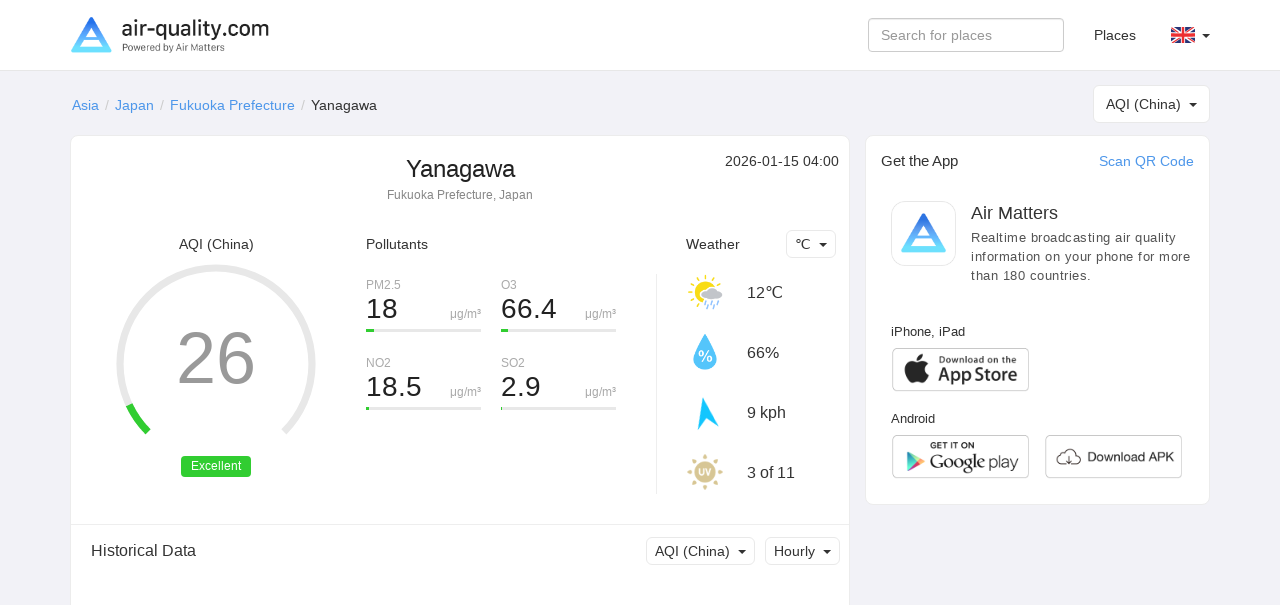

--- FILE ---
content_type: text/html; charset=UTF-8
request_url: https://air-quality.com/place/62358414?lang=en&standard=aqi_cn
body_size: 5848
content:
<html>
<head>
<title>Yanagawa Real-time Air Quality Index (AQI) & Pollution Report - Air Matters</title>
<meta content="text/html; charset=utf-8" http-equiv="Content-Type">
<meta name="viewport" content="width=device-width, initial-scale=1, maximum-scale=1, user-scalable=no">
<meta name="apple-mobile-web-app-capable" content="yes" />
<meta name="apple-mobile-web-app-status-bar-style" content="default" />
<meta name="apple-itunes-app" content="app-id=477700080">
<meta name="keywords" content="air quality index, air quality, pollen, allergy, air matters, PM2.5, air pollution, fog, haze, air, mobile app, App, Fresh-Ideas Studio, Weather, Health &amp; Fitness, ios apps, app, appstore, app store, iphone, ipad, ipod touch, itouch, itunes">
<meta name="description" content="Yanagawa: AQI (China) 26 Excellent,   ">
<meta property="qc:admins" content="26052465076625305145136337" />
<meta property="al:ios:url" content="https://air-matters.com" />
<meta property="al:ios:app_store_id" content="477700080" />
<meta property="al:ios:app_name" content="Air Matters" />
<meta property="al:android:url" content="https://air-matters.com" />
<meta property="al:android:app_name" content="Air Matters" />
<meta property="al:android:package" content="com.freshideas.airindex" />
<meta property="al:web:url" content="https://air-matters.com" />
<meta property="og:title" content="Yanagawa Real-time Air Quality Index (AQI) & Pollution Report - Air Matters" />
<meta property="og:type" content="website" />
<meta property="og:url" content="https://air-quality.com/" />
<meta property="og:image" content="https://air-quality.com/css/images/appicon_512.png" />
<link rel="alternate" hreflang="zh-CN" href="https://air-quality.com/place/japan/yanagawa/62358414?lang=zh-Hans&standard=aqi_cn" />
<link rel="alternate" hreflang="zh-TW" href="https://air-quality.com/place/japan/yanagawa/62358414?lang=zh-Hant&standard=aqi_cn" />
<link rel="alternate" hreflang="en" href="https://air-quality.com/place/japan/yanagawa/62358414?lang=en&standard=aqi_cn" />
<link rel="alternate" hreflang="ja" href="https://air-quality.com/place/japan/yanagawa/62358414?lang=ja&standard=aqi_cn" />
<link rel="alternate" hreflang="ko" href="https://air-quality.com/place/japan/yanagawa/62358414?lang=ko&standard=aqi_cn" />
<link rel="alternate" hreflang="de" href="https://air-quality.com/place/japan/yanagawa/62358414?lang=de&standard=aqi_cn" />
<link rel="alternate" hreflang="fr" href="https://air-quality.com/place/japan/yanagawa/62358414?lang=fr&standard=aqi_cn" />
<link rel="alternate" hreflang="it" href="https://air-quality.com/place/japan/yanagawa/62358414?lang=it&standard=aqi_cn" />
<base href="https://air-quality.com/" />
<script language="javascript" type="text/javascript">
	var baseURL = "https://air-quality.com/";
	var langCode = "en";
</script>

<link href="https://air-quality.com/css/bootstrap/font-awesome.min.css" rel="stylesheet">
<link href="https://air-quality.com/css/bootstrap/bootstrap.css" rel="stylesheet">
<link href="https://air-quality.com/css/bootstrap/navbar-fixed-top.css" rel="stylesheet">
<link href="https://air-quality.com/css/jquery-ui.min.css" rel="stylesheet">
<link href="https://air-quality.com/css/leaflet/leaflet.css" rel="stylesheet">
<link rel="stylesheet" media="screen and (min-width: 1023px)" href="https://air-quality.com/css/basic.css">
<link rel="stylesheet" media="screen and (max-width: 1023px)" href="https://air-quality.com/css/basic_m.css">

<script src="https://air-quality.com/js/jquery-3.6.0.min.js"></script>
<script src="https://air-quality.com/js/jquery-ui.min.js"></script>
<script src="https://air-quality.com/js/bootstrap/bootstrap.js"></script>
<script src="https://air-quality.com/js/moment.min.js"></script>
<script src="https://air-quality.com/js/api-web/basic.js"></script>
<!-- Global site tag (gtag.js) - Google Analytics -->
<script async src="https://www.googletagmanager.com/gtag/js?id=UA-85721203-3"></script>
<script>
  window.dataLayer = window.dataLayer || [];
  function gtag(){dataLayer.push(arguments);}
  gtag('js', new Date());
  gtag('config', 'UA-85721203-3');
</script>

<script data-ad-client="ca-pub-9218085338216729" async src="https://pagead2.googlesyndication.com/pagead/js/adsbygoogle.js"></script>
</head>

<body>
<nav class="navbar navbar-default navbar-fixed-top">
  <div class="container">
    <div class="navbar-header">
	  <button type="button" class="navbar-toggle collapsed" data-toggle="collapse" data-target="#navbar" aria-expanded="false" aria-controls="navbar">
	    <span class="sr-only">Toggle navigation</span>
	    <span class="icon-bar"></span>
	    <span class="icon-bar"></span>
	    <span class="icon-bar"></span>
	  </button>
      <a class="navbar-brand" href="https://air-quality.com/">
          <picture>
		    <source srcset="css/images/logo_air_quality_com_dark.png" media="(prefers-color-scheme: dark)">
		    <img class="navbar-brand-image" src="css/images/logo_air_quality_com.png">
		  </picture>
      </a>
    </div>
    <div id="navbar" class="navbar-collapse collapse">
    	<ul class="nav navbar-nav" id="nav-menu">
<!-- 	    <li><a href="https://air-matters.com">App</a></li> -->
<!--
        	<li><a href="https://air-quality.com/map">Map</a></li>

			<li><a href="https://dev.air-matters.com" target="_blank">Data API</a></li>
-->

    	</ul>

		<ul class="navbar-nav nav navbar-right">
		  <li><a href="https://air-quality.com/places?lang=en&standard=aqi_cn">Places</a></li>
		  <li class="dropdown standard-list" id="standard-nav-list">
			  <a href="#" class="nav__link dropdown-toggle bg-hover-color" data-toggle="dropdown">AQI (China) <b class="caret"></b></a>
			  <ul class="dropdown-menu">
			    <li value="aqi_au">AQC (Australia)</li><li value="aqi_ca">AQHI (Canada)</li><li value="aqi_cn">AQI (China)</li><li value="aqi_nl">AQI (Netherlands)</li><li value="aqi_us">AQI (US)</li><li value="caqi_eu">CAQI (Europe)</li><li value="daqi_uk">AQI (UK)</li><li value="naqi_in">AQI (India)</li>  
			  </ul>
          </li>
          <li class="dropdown lang-list">
			  <a href="#" class="nav__link dropdown-toggle bg-hover-color en" data-toggle="dropdown">&nbsp; <b class="caret"></b></a>
			  <ul class="dropdown-menu">
			    <li><a href="Javascript:changeLang('en');" class="en bg-hover-color">English</a></li><li><a href="Javascript:changeLang('fr');" class="fr bg-hover-color">Français</a></li><li><a href="Javascript:changeLang('de');" class="de bg-hover-color">Deutsch</a></li><li><a href="Javascript:changeLang('ja');" class="ja bg-hover-color">日本語</a></li><li><a href="Javascript:changeLang('ko');" class="ko bg-hover-color">한국어</a></li><li><a href="Javascript:changeLang('zh-Hans');" class="zh-Hans bg-hover-color">简体中文</a></li><li><a href="Javascript:changeLang('zh-Hant');" class="zh-Hant bg-hover-color">繁體中文</a></li>    
			  </ul>
          </li>
		</ul>
		<form class="navbar-form navbar-right">
			<div class="form-group">
				<input type="text" id="search-ac-nav" title="search place" placeholder="Search for places" class="form-control ui-autocomplete-input" autocomplete="off">
			</div>
<!--
			<button type="submit" class="btn btn-default">Places</button>
-->
		</form>
		
    </div><!--/.nav-collapse -->
  </div>
</nav><!-- <link rel="stylesheet" media="screen and (min-width: 1023px)" href="https://air-quality.com/css/place.css"> -->
<link rel="stylesheet" media="screen and (min-width: 1023px)" href="https://air-quality.com/css/place.css">
<link rel="stylesheet" media="screen and (max-width: 1023px)" href="https://air-quality.com/css/place_m.css">
<script>
var placeID = "62358414";
var standard = "aqi_cn";
var urlKey = "japan/yanagawa";
var historyKind = "aqi";
var historyName = "AQI (China)";
var historyTimeInterval = "hourly";
var historyData;
var curWeatherData = {"UV":"3","feel_like":10.93,"humidity":"66%","icon":"rainshowers","temp_c":12,"temp_f":54,"weather":"light intensity shower rain","wind_degrees":350,"wind_kph":9};
</script>

<style>
.gauge-container > .gauge .value {
  stroke: #31cd31;
}
</style>

<script src="https://air-quality.com/js/api-web/detail.js?v=1"></script>
<script src="https://air-quality.com/js/leaflet/leaflet.js"></script>
<script src="https://air-quality.com/js/gauge/gauge.min.js"></script>

<div class="container">
<div id="search-box">
	<input type="text" id="search-ac" title="search place" placeholder="Search for places" class="form-control ui-autocomplete-input" autocomplete="off">
</div>
<ol class="breadcrumb">
  <li><a href='https://air-quality.com/continent/asia/2?lang=en&standard=aqi_cn'>Asia</a></li><li><a href='https://air-quality.com/country/japan/48e5965c?lang=en&standard=aqi_cn'>Japan</a></li><li><a href='https://air-quality.com/place/japan/fukuoka-prefecture/cccebb35?lang=en&standard=aqi_cn'>Fukuoka Prefecture</a></li><li class='active'>Yanagawa</li></ol>

	<div id="standards-dropdown" class="standards-dropdown input-group-btn">
	    <button type="button" class="btn btn-default dropdown-toggle" data-toggle="dropdown"><span class="text">AQI (China)</span><span class="caret"></span></button>
	    <ul class="dropdown-menu">
		    <li value="aqi_au">AQC (Australia)</li><li value="aqi_ca">AQHI (Canada)</li><li value="aqi_cn">AQI (China)</li><li value="aqi_nl">AQI (Netherlands)</li><li value="aqi_us">AQI (US)</li><li value="caqi_eu">CAQI (Europe)</li><li value="daqi_uk">AQI (UK)</li><li value="naqi_in">AQI (India)</li>	    </ul>
	</div>

<div class="detail-main">
<div class="detail-title">
	<h2>Yanagawa</h2>
	<p>Fukuoka Prefecture, Japan</p>
</div>
<div class="update-time"> 2026-01-15 04:00</div>

<div id="chartBox" class="chart-box">
	<div class="title">AQI (China)</div>
<!-- 	<div class="indexValue">26</div> -->
	<div class="levelWrap">
		<div class="levelWrap2">
			<div class="level" style="background:#31cd31">Excellent</div>
		</div>
	</div>
	<div id="gauge3" style="width: 240px; height: 240px; margin: 10px auto 0px;" class="gauge-container three"></div>
</div>

<div class="reading-box">
	<div class="title">
	<a id="pollutants_link" onclick="javascript:activeReading('pollutants')" class="active">Pollutants</a></div><div class="pollutants" style="display:block;"><div class='pollutant-item odd'><div class='name'>PM2.5</div><div class='unit'>μg/m³</div><div class='value'>18</div><div class='ratio-bar' style='background:#31cd31; width:calc(100%*0.073469387755102);'></div><div class='ratio-bar-bg'></div></div><div class='pollutant-item even'><div class='name'>O3</div><div class='unit'>μg/m³</div><div class='value'>66.4</div><div class='ratio-bar' style='background:#31cd31; width:calc(100%*0.059311246871948);'></div><div class='ratio-bar-bg'></div></div><div class='pollutant-item odd'><div class='name'>NO2</div><div class='unit'>μg/m³</div><div class='value'>18.5</div><div class='ratio-bar' style='background:#31cd31; width:calc(100%*0.026402999332973);'></div><div class='ratio-bar-bg'></div></div><div class='pollutant-item even'><div class='name'>SO2</div><div class='unit'>μg/m³</div><div class='value'>2.9</div><div class='ratio-bar' style='background:#31cd31; width:calc(100%*0.0027210857754662);'></div><div class='ratio-bar-bg'></div></div><div class='clr'></div></div></div>

<div class="weather-box">
	<div class="title"><span>Weather</span></div>
	<div id="temperature-dropdown" class="input-group-btn">
	    <button type="button" class="btn btn-default dropdown-toggle" data-toggle="dropdown"><span class="text">℃</span><span class="caret"></span></button>
	    <ul class="dropdown-menu">
	        <li value="C">℃</li>
	        <li value="F">℉</li>
	    </ul>
	</div>

	<div class="weather-items">
	<div class='weather-item'>
				<div class='weather-icon icon' style='background-image:url(css/images/weather/weather_rainshowers_light.png);'></div>
				<div class='temperature'>12℃</div>
			  </div><div class='weather-item'>
				<div class='humidity-icon icon'></div>
				<div class='humidity'>66%</div>
			  </div><div class='weather-item'>
				<div class='wind-icon icon' style='transform: rotate(350deg)'></div>
				<div class='wind'>9 kph</div>
			  </div><div class='weather-item'>
				<div class='uv-icon icon'></div>
				<div class='uv'>3 of 11</div>
			  </div>	<div class="clr"></div>
	</div>

</div>
<div class="clr"></div>

<!--
<div class="forecast-box">
	<div class="main-block-title">Forecast</div>
	<div id="forecast-interval-dropdown" class="input-group-btn">
	    <button type="button" class="btn btn-default dropdown-toggle" data-toggle="dropdown"><span class="text">Daily</span><span class="caret"></span></button>
	    <ul class="dropdown-menu">
	        <li value="daily">Daily</li>
	        <li value="hourly">Hourly</li>
	    </ul>
	</div>
	<div class="main-block-content">
		<div class="daily-forecast-scroll">
			<div class="daily-forecast" style="width: 1080px;">
			<div class='forecast-item'><div class='date'>2026-01-15</div><div class='icon' style='background-image:url(css/images/weather/weather_rain_light.png);'></div><div class='temperature temp_c'><span class='value'>13°</span><span class='spliter'>/</span><span class='value'>7°</span></div><div class='temperature temp_f' style='display:none;'><span class='value'>55°</span><span class='spliter'>\</span><span class='value'>45°</span></div></div><div class='forecast-item'><div class='date'>2026-01-16</div><div class='icon' style='background-image:url(css/images/weather/weather_mostlysunny_light.png);'></div><div class='temperature temp_c'><span class='value'>16°</span><span class='spliter'>/</span><span class='value'>9°</span></div><div class='temperature temp_f' style='display:none;'><span class='value'>61°</span><span class='spliter'>\</span><span class='value'>47°</span></div></div><div class='forecast-item'><div class='date'>2026-01-17</div><div class='icon' style='background-image:url(css/images/weather/weather_clear_light.png);'></div><div class='temperature temp_c'><span class='value'>17°</span><span class='spliter'>/</span><span class='value'>8°</span></div><div class='temperature temp_f' style='display:none;'><span class='value'>62°</span><span class='spliter'>\</span><span class='value'>47°</span></div></div><div class='forecast-item'><div class='date'>2026-01-18</div><div class='icon' style='background-image:url(css/images/weather/weather_clear_light.png);'></div><div class='temperature temp_c'><span class='value'>16°</span><span class='spliter'>/</span><span class='value'>8°</span></div><div class='temperature temp_f' style='display:none;'><span class='value'>61°</span><span class='spliter'>\</span><span class='value'>46°</span></div></div><div class='forecast-item'><div class='date'>2026-01-19</div><div class='icon' style='background-image:url(css/images/weather/weather_clear_light.png);'></div><div class='temperature temp_c'><span class='value'>15°</span><span class='spliter'>/</span><span class='value'>8°</span></div><div class='temperature temp_f' style='display:none;'><span class='value'>59°</span><span class='spliter'>\</span><span class='value'>46°</span></div></div><div class='forecast-item'><div class='date'>2026-01-20</div><div class='icon' style='background-image:url(css/images/weather/weather_rain_light.png);'></div><div class='temperature temp_c'><span class='value'>12°</span><span class='spliter'>/</span><span class='value'>6°</span></div><div class='temperature temp_f' style='display:none;'><span class='value'>54°</span><span class='spliter'>\</span><span class='value'>43°</span></div></div><div class='forecast-item'><div class='date'>2026-01-21</div><div class='icon' style='background-image:url(css/images/weather/weather_rain_light.png);'></div><div class='temperature temp_c'><span class='value'>5°</span><span class='spliter'>/</span><span class='value'>2°</span></div><div class='temperature temp_f' style='display:none;'><span class='value'>41°</span><span class='spliter'>\</span><span class='value'>36°</span></div></div><div class='forecast-item'><div class='date'>2026-01-22</div><div class='icon' style='background-image:url(css/images/weather/weather_snow_light.png);'></div><div class='temperature temp_c'><span class='value'>4°</span><span class='spliter'>/</span><span class='value'>0°</span></div><div class='temperature temp_f' style='display:none;'><span class='value'>38°</span><span class='spliter'>\</span><span class='value'>32°</span></div></div>			</div>
		</div>
		<div class="hourly-forecast-scroll" style="display: none;">
			<div class="hourly-forecast" style="width: 4800px;">
			<div class='forecast-item'><div class='date'>04:00</div><div class='icon' style='background-image:url(css/images/weather/weather_cloudy_light.png);'></div><div class='temperature temp_c'><span class='value'>12°</span></div><div class='temperature temp_f' style='display:none;'><span class='value'>54°</span></div></div><div class='forecast-item'><div class='date'>05:00</div><div class='icon' style='background-image:url(css/images/weather/weather_cloudy_light.png);'></div><div class='temperature temp_c'><span class='value'>12°</span></div><div class='temperature temp_f' style='display:none;'><span class='value'>54°</span></div></div><div class='forecast-item'><div class='date'>06:00</div><div class='icon' style='background-image:url(css/images/weather/weather_cloudy_light.png);'></div><div class='temperature temp_c'><span class='value'>13°</span></div><div class='temperature temp_f' style='display:none;'><span class='value'>55°</span></div></div><div class='forecast-item'><div class='date'>07:00</div><div class='icon' style='background-image:url(css/images/weather/weather_rain_light.png);'></div><div class='temperature temp_c'><span class='value'>13°</span></div><div class='temperature temp_f' style='display:none;'><span class='value'>55°</span></div></div><div class='forecast-item'><div class='date'>08:00</div><div class='icon' style='background-image:url(css/images/weather/weather_rain_light.png);'></div><div class='temperature temp_c'><span class='value'>13°</span></div><div class='temperature temp_f' style='display:none;'><span class='value'>55°</span></div></div><div class='forecast-item'><div class='date'>09:00</div><div class='icon' style='background-image:url(css/images/weather/weather_nt_rain_light.png);'></div><div class='temperature temp_c'><span class='value'>12°</span></div><div class='temperature temp_f' style='display:none;'><span class='value'>53°</span></div></div><div class='forecast-item'><div class='date'>10:00</div><div class='icon' style='background-image:url(css/images/weather/weather_nt_rain_light.png);'></div><div class='temperature temp_c'><span class='value'>12°</span></div><div class='temperature temp_f' style='display:none;'><span class='value'>53°</span></div></div><div class='forecast-item'><div class='date'>11:00</div><div class='icon' style='background-image:url(css/images/weather/weather_nt_rain_light.png);'></div><div class='temperature temp_c'><span class='value'>11°</span></div><div class='temperature temp_f' style='display:none;'><span class='value'>52°</span></div></div><div class='forecast-item'><div class='date'>12:00</div><div class='icon' style='background-image:url(css/images/weather/weather_nt_rain_light.png);'></div><div class='temperature temp_c'><span class='value'>11°</span></div><div class='temperature temp_f' style='display:none;'><span class='value'>52°</span></div></div><div class='forecast-item'><div class='date'>13:00</div><div class='icon' style='background-image:url(css/images/weather/weather_nt_rain_light.png);'></div><div class='temperature temp_c'><span class='value'>11°</span></div><div class='temperature temp_f' style='display:none;'><span class='value'>51°</span></div></div><div class='forecast-item'><div class='date'>14:00</div><div class='icon' style='background-image:url(css/images/weather/weather_nt_clear_light.png);'></div><div class='temperature temp_c'><span class='value'>11°</span></div><div class='temperature temp_f' style='display:none;'><span class='value'>51°</span></div></div><div class='forecast-item'><div class='date'>15:00</div><div class='icon' style='background-image:url(css/images/weather/weather_nt_mostlysunny_light.png);'></div><div class='temperature temp_c'><span class='value'>11°</span></div><div class='temperature temp_f' style='display:none;'><span class='value'>51°</span></div></div><div class='forecast-item'><div class='date'>16:00</div><div class='icon' style='background-image:url(css/images/weather/weather_nt_mostlysunny_light.png);'></div><div class='temperature temp_c'><span class='value'>10°</span></div><div class='temperature temp_f' style='display:none;'><span class='value'>51°</span></div></div><div class='forecast-item'><div class='date'>17:00</div><div class='icon' style='background-image:url(css/images/weather/weather_nt_mostlysunny_light.png);'></div><div class='temperature temp_c'><span class='value'>10°</span></div><div class='temperature temp_f' style='display:none;'><span class='value'>50°</span></div></div><div class='forecast-item'><div class='date'>18:00</div><div class='icon' style='background-image:url(css/images/weather/weather_nt_mostlysunny_light.png);'></div><div class='temperature temp_c'><span class='value'>10°</span></div><div class='temperature temp_f' style='display:none;'><span class='value'>49°</span></div></div><div class='forecast-item'><div class='date'>19:00</div><div class='icon' style='background-image:url(css/images/weather/weather_nt_clear_light.png);'></div><div class='temperature temp_c'><span class='value'>9°</span></div><div class='temperature temp_f' style='display:none;'><span class='value'>49°</span></div></div><div class='forecast-item'><div class='date'>20:00</div><div class='icon' style='background-image:url(css/images/weather/weather_nt_clear_light.png);'></div><div class='temperature temp_c'><span class='value'>9°</span></div><div class='temperature temp_f' style='display:none;'><span class='value'>48°</span></div></div><div class='forecast-item'><div class='date'>21:00</div><div class='icon' style='background-image:url(css/images/weather/weather_nt_clear_light.png);'></div><div class='temperature temp_c'><span class='value'>9°</span></div><div class='temperature temp_f' style='display:none;'><span class='value'>48°</span></div></div><div class='forecast-item'><div class='date'>22:00</div><div class='icon' style='background-image:url(css/images/weather/weather_nt_clear_light.png);'></div><div class='temperature temp_c'><span class='value'>9°</span></div><div class='temperature temp_f' style='display:none;'><span class='value'>47°</span></div></div><div class='forecast-item'><div class='date'>23:00</div><div class='icon' style='background-image:url(css/images/weather/weather_mostlysunny_light.png);'></div><div class='temperature temp_c'><span class='value'>9°</span></div><div class='temperature temp_f' style='display:none;'><span class='value'>48°</span></div></div><div class='forecast-item'><div class='date'>00:00</div><div class='icon' style='background-image:url(css/images/weather/weather_mostlysunny_light.png);'></div><div class='temperature temp_c'><span class='value'>10°</span></div><div class='temperature temp_f' style='display:none;'><span class='value'>50°</span></div></div><div class='forecast-item'><div class='date'>01:00</div><div class='icon' style='background-image:url(css/images/weather/weather_clear_light.png);'></div><div class='temperature temp_c'><span class='value'>11°</span></div><div class='temperature temp_f' style='display:none;'><span class='value'>52°</span></div></div><div class='forecast-item'><div class='date'>02:00</div><div class='icon' style='background-image:url(css/images/weather/weather_clear_light.png);'></div><div class='temperature temp_c'><span class='value'>13°</span></div><div class='temperature temp_f' style='display:none;'><span class='value'>55°</span></div></div><div class='forecast-item'><div class='date'>03:00</div><div class='icon' style='background-image:url(css/images/weather/weather_mostlysunny_light.png);'></div><div class='temperature temp_c'><span class='value'>14°</span></div><div class='temperature temp_f' style='display:none;'><span class='value'>57°</span></div></div><div class='forecast-item'><div class='date'>04:00</div><div class='icon' style='background-image:url(css/images/weather/weather_mostlysunny_light.png);'></div><div class='temperature temp_c'><span class='value'>15°</span></div><div class='temperature temp_f' style='display:none;'><span class='value'>59°</span></div></div><div class='forecast-item'><div class='date'>05:00</div><div class='icon' style='background-image:url(css/images/weather/weather_mostlycloudy_light.png);'></div><div class='temperature temp_c'><span class='value'>16°</span></div><div class='temperature temp_f' style='display:none;'><span class='value'>60°</span></div></div><div class='forecast-item'><div class='date'>06:00</div><div class='icon' style='background-image:url(css/images/weather/weather_mostlycloudy_light.png);'></div><div class='temperature temp_c'><span class='value'>16°</span></div><div class='temperature temp_f' style='display:none;'><span class='value'>61°</span></div></div><div class='forecast-item'><div class='date'>07:00</div><div class='icon' style='background-image:url(css/images/weather/weather_mostlycloudy_light.png);'></div><div class='temperature temp_c'><span class='value'>16°</span></div><div class='temperature temp_f' style='display:none;'><span class='value'>61°</span></div></div><div class='forecast-item'><div class='date'>08:00</div><div class='icon' style='background-image:url(css/images/weather/weather_mostlycloudy_light.png);'></div><div class='temperature temp_c'><span class='value'>15°</span></div><div class='temperature temp_f' style='display:none;'><span class='value'>59°</span></div></div><div class='forecast-item'><div class='date'>09:00</div><div class='icon' style='background-image:url(css/images/weather/weather_nt_mostlycloudy_light.png);'></div><div class='temperature temp_c'><span class='value'>14°</span></div><div class='temperature temp_f' style='display:none;'><span class='value'>57°</span></div></div><div class='forecast-item'><div class='date'>10:00</div><div class='icon' style='background-image:url(css/images/weather/weather_nt_mostlysunny_light.png);'></div><div class='temperature temp_c'><span class='value'>13°</span></div><div class='temperature temp_f' style='display:none;'><span class='value'>56°</span></div></div><div class='forecast-item'><div class='date'>11:00</div><div class='icon' style='background-image:url(css/images/weather/weather_nt_mostlycloudy_light.png);'></div><div class='temperature temp_c'><span class='value'>13°</span></div><div class='temperature temp_f' style='display:none;'><span class='value'>55°</span></div></div><div class='forecast-item'><div class='date'>12:00</div><div class='icon' style='background-image:url(css/images/weather/weather_nt_mostlysunny_light.png);'></div><div class='temperature temp_c'><span class='value'>12°</span></div><div class='temperature temp_f' style='display:none;'><span class='value'>54°</span></div></div><div class='forecast-item'><div class='date'>13:00</div><div class='icon' style='background-image:url(css/images/weather/weather_nt_mostlysunny_light.png);'></div><div class='temperature temp_c'><span class='value'>12°</span></div><div class='temperature temp_f' style='display:none;'><span class='value'>53°</span></div></div><div class='forecast-item'><div class='date'>14:00</div><div class='icon' style='background-image:url(css/images/weather/weather_nt_mostlysunny_light.png);'></div><div class='temperature temp_c'><span class='value'>11°</span></div><div class='temperature temp_f' style='display:none;'><span class='value'>52°</span></div></div><div class='forecast-item'><div class='date'>15:00</div><div class='icon' style='background-image:url(css/images/weather/weather_nt_clear_light.png);'></div><div class='temperature temp_c'><span class='value'>11°</span></div><div class='temperature temp_f' style='display:none;'><span class='value'>51°</span></div></div><div class='forecast-item'><div class='date'>16:00</div><div class='icon' style='background-image:url(css/images/weather/weather_nt_clear_light.png);'></div><div class='temperature temp_c'><span class='value'>10°</span></div><div class='temperature temp_f' style='display:none;'><span class='value'>51°</span></div></div><div class='forecast-item'><div class='date'>17:00</div><div class='icon' style='background-image:url(css/images/weather/weather_nt_clear_light.png);'></div><div class='temperature temp_c'><span class='value'>10°</span></div><div class='temperature temp_f' style='display:none;'><span class='value'>50°</span></div></div><div class='forecast-item'><div class='date'>18:00</div><div class='icon' style='background-image:url(css/images/weather/weather_nt_clear_light.png);'></div><div class='temperature temp_c'><span class='value'>10°</span></div><div class='temperature temp_f' style='display:none;'><span class='value'>49°</span></div></div><div class='forecast-item'><div class='date'>19:00</div><div class='icon' style='background-image:url(css/images/weather/weather_nt_clear_light.png);'></div><div class='temperature temp_c'><span class='value'>9°</span></div><div class='temperature temp_f' style='display:none;'><span class='value'>49°</span></div></div><div class='forecast-item'><div class='date'>20:00</div><div class='icon' style='background-image:url(css/images/weather/weather_nt_clear_light.png);'></div><div class='temperature temp_c'><span class='value'>9°</span></div><div class='temperature temp_f' style='display:none;'><span class='value'>48°</span></div></div><div class='forecast-item'><div class='date'>21:00</div><div class='icon' style='background-image:url(css/images/weather/weather_nt_clear_light.png);'></div><div class='temperature temp_c'><span class='value'>9°</span></div><div class='temperature temp_f' style='display:none;'><span class='value'>48°</span></div></div><div class='forecast-item'><div class='date'>22:00</div><div class='icon' style='background-image:url(css/images/weather/weather_nt_clear_light.png);'></div><div class='temperature temp_c'><span class='value'>8°</span></div><div class='temperature temp_f' style='display:none;'><span class='value'>47°</span></div></div><div class='forecast-item'><div class='date'>23:00</div><div class='icon' style='background-image:url(css/images/weather/weather_clear_light.png);'></div><div class='temperature temp_c'><span class='value'>8°</span></div><div class='temperature temp_f' style='display:none;'><span class='value'>47°</span></div></div><div class='forecast-item'><div class='date'>00:00</div><div class='icon' style='background-image:url(css/images/weather/weather_clear_light.png);'></div><div class='temperature temp_c'><span class='value'>10°</span></div><div class='temperature temp_f' style='display:none;'><span class='value'>49°</span></div></div><div class='forecast-item'><div class='date'>01:00</div><div class='icon' style='background-image:url(css/images/weather/weather_clear_light.png);'></div><div class='temperature temp_c'><span class='value'>11°</span></div><div class='temperature temp_f' style='display:none;'><span class='value'>52°</span></div></div><div class='forecast-item'><div class='date'>02:00</div><div class='icon' style='background-image:url(css/images/weather/weather_clear_light.png);'></div><div class='temperature temp_c'><span class='value'>13°</span></div><div class='temperature temp_f' style='display:none;'><span class='value'>55°</span></div></div><div class='forecast-item'><div class='date'>03:00</div><div class='icon' style='background-image:url(css/images/weather/weather_clear_light.png);'></div><div class='temperature temp_c'><span class='value'>14°</span></div><div class='temperature temp_f' style='display:none;'><span class='value'>58°</span></div></div>			</div>
		</div>
	</div>
</div>
-->
<div class="history-box">
	<div class="main-block-title">Historical Data</div>
	<div class="dropdown-wrapper">
		<div id="history-interval-dropdown" class="input-group-btn">
		    <button type="button" class="btn btn-default dropdown-toggle" data-toggle="dropdown"><span class="text">Hourly</span><span class="caret"></span></button>
		    <ul class="dropdown-menu">
			    <li value="hourly">Hourly</li>
		        <li value="daily">Daily</li>
		    </ul>
		</div>
		<div id="history-kind-dropdown" class="input-group-btn">
		    <button type="button" class="btn btn-default dropdown-toggle" data-toggle="dropdown"><span class="text">AQI (China)</span><span class="caret"></span></button>
		    <ul class="dropdown-menu">
			    <li value="aqi">AQI (China)</li><li value="pm25">PM2.5</li><li value="o3">O3</li><li value="no2">NO2</li><li value="so2">SO2</li>		    </ul>
		</div>
		<div class="clr"></div>
	</div>
	<div class="main-block-content">
		<div class="history-scroll">
			<div class="history-items">
				
			</div>
		</div>
	</div>
	<div class="history-value-tag"></div>
</div>
<div class="site-box">
	<div class="main-block-title">Places included</div>
	<div class="main-block-content">
		<a href='https://air-quality.com/place/japan/mitsuhashimachi-imakoga/678f0e4c?lang=en&standard=aqi_cn' target='_self' class='site-item odd'><div class='title'>Mitsuhashimachi Imakoga</div><div class="value-wrap">
						<div class="value" style="background:#31cd31;" ?>AQI 26</div>
					  </div></a>		<div class="clr"></div>
	</div>
</div>
<div class="source-box">
	<div class="main-block-title">Data Sources</div>
	<div class="main-block-content">
		<a href='http://soramame.taiki.go.jp/' target='_self' class='source-item'>http://soramame.taiki.go.jp/</a>		<div class="clr"></div>
	</div>
</div>


</div>
<div class="detail-side-col">
<div class="detail-side-app detail-block">
	<h4 class="side-block-title">Get the App</h4>
	<a class="qrcode-btn" data-toggle="modal" data-target="#qrcode-modal">Scan QR Code</a>
	<div class="app-intro">
		<div class="appicon"></div>
		<div class="app-title">Air Matters</div>
		<div class="app-descr">Realtime broadcasting air quality information on your phone for more than 180 countries.</div>
		<div class="clr"></div>
	</div>
	<div class="app-download-btns">
		<div class="ios-download-btns">
			<h3>iPhone, iPad</h3>
			<div class="block">
				<a href="https://itunes.apple.com/app/id477700080" target="_blank" class="btn btn_ios_en"></a>
				<div class="clr"></div>
			</div>
		</div>
		<div class="android-download-btns">
			<h3>Android</h3>
			<div class="block">
				<a target="_blank" href="https://play.google.com/store/apps/details?id=com.freshideas.airindex" class="btn btn_googleplay_en"></a>
				<a target="_blank" id="AndroidAPKDownload" href="https://air-matters.com/download/routes.html" class="btn btn_local_en"></a>
				<div class="clr"></div>
			</div>
		</div>
	</div>
	  <!-- Modal -->
	<div class="modal fade" id="qrcode-modal" role="dialog">
	    <div class="modal-dialog">
	    
	      <!-- Modal content-->
	      <div class="modal-content" style="padding: 20px;">
	        	<h4 class="modal-title">Scan QR Code to Download App</h4>
				<ul class="nav nav-tabs nav-justified" style="margin-top: 20px;">
			  		<li id="qrcode-ios-tab" role="presentation" class="active"><a href="Javascript:activeQRTab('ios');">iOS</a></li>
			  		<li id="qrcode-googleplay-tab" role="presentation"><a href="Javascript:activeQRTab('googleplay');">Google Play</a></li>
			  		<li id="qrcode-apk-tab" role="presentation"><a href="Javascript:activeQRTab('apk');">Download APK</a></li>
				</ul>
				<div class="qrcodes">
					<div id="ios-qrcode" class="qrcode"></div>
					<div id="googleplay-qrcode" class="qrcode" style="display: none;"></div>
					<div id="apk-qrcode" class="qrcode" style="display: none;"></div>
				</div>
	      </div>
	      
	    </div>
	</div>
</div>


<script async src="https://pagead2.googlesyndication.com/pagead/js/adsbygoogle.js"></script>
<!-- Display ad -->
<ins class="adsbygoogle"
     style="display:block; margin-bottom: 15px;"
     data-ad-client="ca-pub-9218085338216729"
     data-ad-slot="5802386597"
     data-ad-format="auto"
     data-full-width-responsive="true"></ins>
<script>
    var width = document.body.clientWidth;
	if(Request("source") != "HomeCare")
	{
		(adsbygoogle = window.adsbygoogle || []).push({});
	}
</script>


<div id="map" class="detail-side-map detail-block" style="height: 400px; width: 100%; ">
	<div id="kind-dropdown" class="input-group-btn">
	    <button type="button" class="btn btn-default dropdown-toggle" data-toggle="dropdown"><span class="text"></span><span class="caret"></span></button>
	    <ul class="dropdown-menu">
	    </ul>
	</div>
</div>


<div class="detail-side-nearby detail-block">
	<h4 class="side-block-title">Cities Nearby</h4>
	<div class="side-block-content">
		<a href='https://air-quality.com/place/japan/yanagawa/62358414?lang=en&standard=aqi_cn' target='_self' class='site-item'><div class='title'>Yanagawa</div><div class="value-wrap">
						<div class="value" style="background:#31cd31;">AQI 26</div>
					  </div></a><a href='https://air-quality.com/place/japan/saga/47d85e9d?lang=en&standard=aqi_cn' target='_self' class='site-item'><div class='title'>Saga</div><div class="value-wrap">
						<div class="value" style="background:#31cd31;">AQI 28</div>
					  </div></a><a href='https://air-quality.com/place/japan/yame/784403f1?lang=en&standard=aqi_cn' target='_self' class='site-item'><div class='title'>Yame</div><div class="value-wrap">
						<div class="value" style="background:#31cd31;">AQI 33</div>
					  </div></a><a href='https://air-quality.com/place/japan/omuta/4fe1461a?lang=en&standard=aqi_cn' target='_self' class='site-item'><div class='title'>Omuta</div><div class="value-wrap">
						<div class="value" style="background:#31cd31;">AQI 31</div>
					  </div></a><a href='https://air-quality.com/place/japan/kanzaki/e0f6f5f8?lang=en&standard=aqi_cn' target='_self' class='site-item'><div class='title'>Kanzaki</div><div class="value-wrap">
						<div class="value" style="background:#31cd31;">AQI 29</div>
					  </div></a><a href='https://air-quality.com/place/japan/arao/145db38a?lang=en&standard=aqi_cn' target='_self' class='site-item'><div class='title'>Arao</div><div class="value-wrap">
						<div class="value" style="background:#31cd31;">AQI 30</div>
					  </div></a><a href='https://air-quality.com/place/japan/kurume/1fe1d1ab?lang=en&standard=aqi_cn' target='_self' class='site-item'><div class='title'>Kurume</div><div class="value-wrap">
						<div class="value" style="background:#31cd31;">AQI 32</div>
					  </div></a><a href='https://air-quality.com/place/japan/shiroishi/11018308?lang=en&standard=aqi_cn' target='_self' class='site-item'><div class='title'>Shiroishi</div><div class="value-wrap">
						<div class="value" style="background:#31cd31;">AQI 28</div>
					  </div></a><a href='https://air-quality.com/place/japan/tosu/57083be0?lang=en&standard=aqi_cn' target='_self' class='site-item'><div class='title'>Tosu</div><div class="value-wrap">
						<div class="value" style="background:#31cd31;">AQI 26</div>
					  </div></a><a href='https://air-quality.com/place/japan/tamana/46a77153?lang=en&standard=aqi_cn' target='_self' class='site-item'><div class='title'>Tamana</div><div class="value-wrap">
						<div class="value" style="background:#31cd31;">AQI 27</div>
					  </div></a><a href='https://air-quality.com/place/japan/kashima/c752a086?lang=en&standard=aqi_cn' target='_self' class='site-item'><div class='title'>Kashima</div><div class="value-wrap">
						<div class="value" style="background:#31cd31;">AQI 28</div>
					  </div></a>		<div class="clr"></div>
	</div>
</div>


</div>
</div>
<script>

function initMap(){
    map = L.map('map').setView([33.1630889, 130.4057531], 6);

    L.tileLayer('https://tile.openstreetmap.org/{z}/{x}/{y}.png', {
	    attribution: '&copy; <a href="https://www.openstreetmap.org/copyright">OpenStreetMap</a> contributors',
	    maxZoom: 12,
	}).addTo(map);
	
    map.on('zoomend', function(ev) {
	    getMapData();
	    //alert(ev.latlng); // ev is an event object (MouseEvent in this case)
	});
	
	map.on('moveend', function(ev) {
	    getMapData();
	    //alert(ev.latlng); // ev is an event object (MouseEvent in this case)
	});
	
}

$(document).ready(function(){
	initControls();
	//drawChart();
	initMap();
	getMapData();
	drawHistoryChart();
	
    var gauge3 = Gauge(
        document.getElementById("gauge3"), {
            max: 353.8886901421,
            value: 26        }
    );
	
	$('.update-time').text(updateTimezone($('.update-time').text()));
	
});

</script><div id="Footer">Air Matters &copy; 2026</div>
<script defer src="https://static.cloudflareinsights.com/beacon.min.js/vcd15cbe7772f49c399c6a5babf22c1241717689176015" integrity="sha512-ZpsOmlRQV6y907TI0dKBHq9Md29nnaEIPlkf84rnaERnq6zvWvPUqr2ft8M1aS28oN72PdrCzSjY4U6VaAw1EQ==" data-cf-beacon='{"version":"2024.11.0","token":"9160f14f429144f5b02f2f5f005bd3cf","r":1,"server_timing":{"name":{"cfCacheStatus":true,"cfEdge":true,"cfExtPri":true,"cfL4":true,"cfOrigin":true,"cfSpeedBrain":true},"location_startswith":null}}' crossorigin="anonymous"></script>
</body>
</html>

--- FILE ---
content_type: text/html; charset=UTF-8
request_url: https://air-quality.com/data/get_map_data
body_size: 14566
content:
{"success":true,"data":{"map":[{"latest":{"readings":[{"name":"AQI","type":"index","kind":"aqi","color":"#d9d726","level":"Good","ratio":0.16657608571429,"value":"59"},{"name":"PM10","type":"pollutant","kind":"pm10","color":"#d9d726","level":"Good","ratio":0.16657608571429,"value":"66.6","unit":"\u03bcg\/m\u00b3"},{"name":"PM2.5","type":"pollutant","kind":"pm25","color":"#d9d726","level":"Good","ratio":0.1538485,"value":"38.1","unit":"\u03bcg\/m\u00b3"},{"name":"O3","type":"pollutant","kind":"o3","color":"#31cd31","level":"Excellent","ratio":0.079188905357143,"value":"88.7","unit":"\u03bcg\/m\u00b3"},{"name":"NO2","type":"pollutant","kind":"no2","color":"#31cd31","level":"Excellent","ratio":0.055766442857143,"value":"39","unit":"\u03bcg\/m\u00b3"},{"name":"CO","type":"pollutant","kind":"co","color":"#31cd31","level":"Excellent","ratio":0.020384617142857,"value":"713.5","unit":"\u03bcg\/m\u00b3"},{"name":"SO2","type":"pollutant","kind":"so2","color":"#31cd31","level":"Excellent","ratio":0.0093943228571429,"value":"9.9","unit":"\u03bcg\/m\u00b3"}]},"place":{"lat":35.907757,"lon":127.766922,"name":"South Korea","place_id":"a5349032","type":"country","description":"Asia","region_lat_min":33.251301,"region_lat_max":38.3801292,"region_lon_min":124.646004,"region_lon_max":130.9058002,"crowdsource":0,"url_key":"","parent":{"lat":34.047863,"lon":100.6196553,"name":"Asia","place_id":"2","type":"continent","crowdsource":0,"url_key":""}},"map_point_mode":"normal"},{"latest":{"readings":[{"name":"AQI","type":"index","kind":"aqi","color":"#d9d726","level":"Good","ratio":0.19285714285714,"value":"68"},{"name":"PM10","type":"pollutant","kind":"pm10","color":"#d9d726","level":"Good","ratio":0.19285714285714,"value":"85","unit":"\u03bcg\/m\u00b3"},{"name":"PM2.5","type":"pollutant","kind":"pm25","color":"#d9d726","level":"Good","ratio":0.18520021428571,"value":"46.9","unit":"\u03bcg\/m\u00b3"},{"name":"NO2","type":"pollutant","kind":"no2","color":"#31cd31","level":"Excellent","ratio":0.078984714285714,"value":"55.3","unit":"\u03bcg\/m\u00b3"},{"name":"O3","type":"pollutant","kind":"o3","color":"#31cd31","level":"Excellent","ratio":0.053775800892857,"value":"60.2","unit":"\u03bcg\/m\u00b3"},{"name":"CO","type":"pollutant","kind":"co","color":"#31cd31","level":"Excellent","ratio":0.028465908571429,"value":"996.3","unit":"\u03bcg\/m\u00b3"},{"name":"SO2","type":"pollutant","kind":"so2","color":"#31cd31","level":"Excellent","ratio":0.010076273333333,"value":"10.6","unit":"\u03bcg\/m\u00b3"}]},"place":{"lat":36.8,"lon":127.7,"name":"Chungcheongbuk-do","place_id":"fc605162","type":"administrative_area_level_1","description":"South Korea","region_lat_min":36.1712488,"region_lat_max":37.1476586,"region_lon_min":127.421997,"region_lon_max":128.3655186,"crowdsource":0,"url_key":"south-korea\/chungcheongbuk-do","parent":{"lat":35.907757,"lon":127.766922,"name":"South Korea","place_id":"a5349032","type":"country","crowdsource":0,"url_key":""}},"map_point_mode":"normal"},{"latest":{"readings":[{"name":"AQI","type":"index","kind":"aqi","color":"#31cd31","level":"Excellent","ratio":0.068227245714286,"value":"24"},{"name":"PM2.5","type":"pollutant","kind":"pm25","color":"#31cd31","level":"Excellent","ratio":0.068227244897959,"value":"16.7","unit":"\u03bcg\/m\u00b3"},{"name":"O3","type":"pollutant","kind":"o3","color":"#31cd31","level":"Excellent","ratio":0.051538583035714,"value":"57.7","unit":"\u03bcg\/m\u00b3"},{"name":"NO2","type":"pollutant","kind":"no2","color":"#31cd31","level":"Excellent","ratio":0.037404335714286,"value":"26.2","unit":"\u03bcg\/m\u00b3"},{"name":"CO","type":"pollutant","kind":"co","color":"#31cd31","level":"Excellent","ratio":0.016071428571429,"value":"562.5","unit":"\u03bcg\/m\u00b3"},{"name":"SO2","type":"pollutant","kind":"so2","color":"#31cd31","level":"Excellent","ratio":0.0083718819047619,"value":"8.8","unit":"\u03bcg\/m\u00b3"}]},"place":{"lat":33.8416238,"lon":132.7656808,"name":"Ehime Prefecture","place_id":"2b4cc922","type":"administrative_area_level_1","description":"Japan","region_lat_min":33.2233404,"region_lat_max":34.0660979,"region_lon_min":132.421997,"region_lon_max":133.5867605,"crowdsource":0,"url_key":"japan\/ehime-prefecture","parent":{"lat":36.204824,"lon":138.252924,"name":"Japan","place_id":"48e5965c","type":"country","crowdsource":0,"url_key":""}},"map_point_mode":"normal"},{"latest":{"readings":[{"name":"AQI","type":"index","kind":"aqi","color":"#d9d726","level":"Good","ratio":0.20735931428571,"value":"73"},{"name":"PM2.5","type":"pollutant","kind":"pm25","color":"#d9d726","level":"Good","ratio":0.20735931428571,"value":"53.1","unit":"\u03bcg\/m\u00b3"},{"name":"PM10","type":"pollutant","kind":"pm10","color":"#d9d726","level":"Good","ratio":0.19167748571429,"value":"84.2","unit":"\u03bcg\/m\u00b3"},{"name":"O3","type":"pollutant","kind":"o3","color":"#31cd31","level":"Excellent","ratio":0.10611809821429,"value":"118.9","unit":"\u03bcg\/m\u00b3"},{"name":"NO2","type":"pollutant","kind":"no2","color":"#31cd31","level":"Excellent","ratio":0.029458971428571,"value":"20.6","unit":"\u03bcg\/m\u00b3"},{"name":"CO","type":"pollutant","kind":"co","color":"#31cd31","level":"Excellent","ratio":0.017169913142857,"value":"600.9","unit":"\u03bcg\/m\u00b3"},{"name":"SO2","type":"pollutant","kind":"so2","color":"#31cd31","level":"Excellent","ratio":0.0077715933333333,"value":"8.2","unit":"\u03bcg\/m\u00b3"}]},"place":{"lat":35.7175,"lon":127.153,"name":"Jeollabuk-do","place_id":"ff1b2284","type":"administrative_area_level_1","description":"South Korea","region_lat_min":35.4076,"region_lat_max":35.9765157,"region_lon_min":126.5284868,"region_lon_max":127.434893,"crowdsource":0,"url_key":"south-korea\/jeollabuk-do","parent":{"lat":35.907757,"lon":127.766922,"name":"South Korea","place_id":"a5349032","type":"country","crowdsource":0,"url_key":""}},"map_point_mode":"normal"},{"latest":{"readings":[{"name":"AQI","type":"index","kind":"aqi","color":"#d9d726","level":"Good","ratio":0.25314518571429,"value":"89"},{"name":"PM2.5","type":"pollutant","kind":"pm25","color":"#d9d726","level":"Good","ratio":0.25314517857143,"value":"65.9","unit":"\u03bcg\/m\u00b3"},{"name":"PM10","type":"pollutant","kind":"pm10","color":"#d9d726","level":"Good","ratio":0.21302083714286,"value":"99.1","unit":"\u03bcg\/m\u00b3"},{"name":"O3","type":"pollutant","kind":"o3","color":"#31cd31","level":"Excellent","ratio":0.084857504464286,"value":"95","unit":"\u03bcg\/m\u00b3"},{"name":"NO2","type":"pollutant","kind":"no2","color":"#31cd31","level":"Excellent","ratio":0.036951451428571,"value":"25.9","unit":"\u03bcg\/m\u00b3"},{"name":"CO","type":"pollutant","kind":"co","color":"#31cd31","level":"Excellent","ratio":0.022815848571429,"value":"798.6","unit":"\u03bcg\/m\u00b3"},{"name":"SO2","type":"pollutant","kind":"so2","color":"#31cd31","level":"Excellent","ratio":0.011435658095238,"value":"12","unit":"\u03bcg\/m\u00b3"}]},"place":{"lat":36.5184,"lon":126.8,"name":"Chungcheongnam-do","place_id":"3882ef67","type":"administrative_area_level_1","description":"South Korea","region_lat_min":36.076309,"region_lat_max":37.0483,"region_lon_min":126.132004,"region_lon_max":127.490685,"crowdsource":0,"url_key":"south-korea\/chungcheongnam-do","parent":{"lat":35.907757,"lon":127.766922,"name":"South Korea","place_id":"a5349032","type":"country","crowdsource":0,"url_key":""}},"map_point_mode":"normal"},{"latest":{"readings":[{"name":"AQI","type":"index","kind":"aqi","color":"#31cd31","level":"Excellent","ratio":0.11366071428571,"value":"40"},{"name":"PM10","type":"pollutant","kind":"pm10","color":"#31cd31","level":"Excellent","ratio":0.11366071428571,"value":"39.8","unit":"\u03bcg\/m\u00b3"},{"name":"O3","type":"pollutant","kind":"o3","color":"#31cd31","level":"Excellent","ratio":0.089654419642857,"value":"100.4","unit":"\u03bcg\/m\u00b3"},{"name":"PM2.5","type":"pollutant","kind":"pm25","color":"#31cd31","level":"Excellent","ratio":0.070280612244898,"value":"17.2","unit":"\u03bcg\/m\u00b3"},{"name":"NO2","type":"pollutant","kind":"no2","color":"#31cd31","level":"Excellent","ratio":0.030620218571429,"value":"21.4","unit":"\u03bcg\/m\u00b3"},{"name":"CO","type":"pollutant","kind":"co","color":"#31cd31","level":"Excellent","ratio":0.012087053714286,"value":"423","unit":"\u03bcg\/m\u00b3"},{"name":"SO2","type":"pollutant","kind":"so2","color":"#31cd31","level":"Excellent","ratio":0.0099404761904762,"value":"10.4","unit":"\u03bcg\/m\u00b3"}]},"place":{"lat":35.1795543,"lon":129.0756416,"name":"Busan","place_id":"aea433fe","type":"administrative_area_level_1","description":"South Korea","region_lat_min":35.059799,"region_lat_max":35.360001,"region_lon_min":128.854996,"region_lon_max":129.2221542,"crowdsource":0,"url_key":"south-korea\/busan","parent":{"lat":35.907757,"lon":127.766922,"name":"South Korea","place_id":"a5349032","type":"country","crowdsource":0,"url_key":""}},"map_point_mode":"normal"},{"latest":{"readings":[{"name":"AQI","type":"index","kind":"aqi","color":"#d9d726","level":"Good","ratio":0.14652380857143,"value":"52"},{"name":"PM10","type":"pollutant","kind":"pm10","color":"#d9d726","level":"Good","ratio":0.14652380857143,"value":"52.6","unit":"\u03bcg\/m\u00b3"},{"name":"PM2.5","type":"pollutant","kind":"pm25","color":"#31cd31","level":"Excellent","ratio":0.11265306122449,"value":"27.6","unit":"\u03bcg\/m\u00b3"},{"name":"O3","type":"pollutant","kind":"o3","color":"#31cd31","level":"Excellent","ratio":0.10641581696429,"value":"119.2","unit":"\u03bcg\/m\u00b3"},{"name":"NO2","type":"pollutant","kind":"no2","color":"#31cd31","level":"Excellent","ratio":0.045618621428571,"value":"31.9","unit":"\u03bcg\/m\u00b3"},{"name":"CO","type":"pollutant","kind":"co","color":"#31cd31","level":"Excellent","ratio":0.017619048571429,"value":"616.7","unit":"\u03bcg\/m\u00b3"},{"name":"SO2","type":"pollutant","kind":"so2","color":"#31cd31","level":"Excellent","ratio":0.0092879819047619,"value":"9.8","unit":"\u03bcg\/m\u00b3"}]},"place":{"lat":35.1595454,"lon":126.8526012,"name":"Gwangju","place_id":"56e389ec","type":"administrative_area_level_1","description":"South Korea","region_lat_min":35.1221068,"region_lat_max":35.230301,"region_lon_min":126.7937183,"region_lon_max":126.932999,"crowdsource":0,"url_key":"south-korea\/gwangju","parent":{"lat":35.907757,"lon":127.766922,"name":"South Korea","place_id":"a5349032","type":"country","crowdsource":0,"url_key":""}},"map_point_mode":"normal"},{"latest":{"readings":[{"name":"AQI","type":"index","kind":"aqi","color":"#31cd31","level":"Excellent","ratio":0.13136905142857,"value":"46"},{"name":"PM10","type":"pollutant","kind":"pm10","color":"#31cd31","level":"Excellent","ratio":0.13136905142857,"value":"46","unit":"\u03bcg\/m\u00b3"},{"name":"O3","type":"pollutant","kind":"o3","color":"#31cd31","level":"Excellent","ratio":0.10091411607143,"value":"113","unit":"\u03bcg\/m\u00b3"},{"name":"PM2.5","type":"pollutant","kind":"pm25","color":"#31cd31","level":"Excellent","ratio":0.088123587755102,"value":"21.6","unit":"\u03bcg\/m\u00b3"},{"name":"NO2","type":"pollutant","kind":"no2","color":"#31cd31","level":"Excellent","ratio":0.03225411,"value":"22.6","unit":"\u03bcg\/m\u00b3"},{"name":"CO","type":"pollutant","kind":"co","color":"#31cd31","level":"Excellent","ratio":0.014201388571429,"value":"497","unit":"\u03bcg\/m\u00b3"},{"name":"SO2","type":"pollutant","kind":"so2","color":"#31cd31","level":"Excellent","ratio":0.011084656190476,"value":"11.6","unit":"\u03bcg\/m\u00b3"}]},"place":{"lat":35.4606,"lon":128.2132,"name":"Gyeongsangnam-do","place_id":"a7d847d8","type":"administrative_area_level_1","description":"South Korea","region_lat_min":34.709999,"region_lat_max":35.6867229,"region_lon_min":127.7452905,"region_lon_max":129.1794755,"crowdsource":0,"url_key":"south-korea\/gyeongsangnam-do","parent":{"lat":35.907757,"lon":127.766922,"name":"South Korea","place_id":"a5349032","type":"country","crowdsource":0,"url_key":""}},"map_point_mode":"normal"},{"latest":{"readings":[{"name":"AQI","type":"index","kind":"aqi","color":"#31cd31","level":"Excellent","ratio":0.069557822857143,"value":"25"},{"name":"PM2.5","type":"pollutant","kind":"pm25","color":"#31cd31","level":"Excellent","ratio":0.069557820408163,"value":"17","unit":"\u03bcg\/m\u00b3"},{"name":"O3","type":"pollutant","kind":"o3","color":"#31cd31","level":"Excellent","ratio":0.066432821428571,"value":"74.4","unit":"\u03bcg\/m\u00b3"},{"name":"NO2","type":"pollutant","kind":"no2","color":"#31cd31","level":"Excellent","ratio":0.022313698571429,"value":"15.6","unit":"\u03bcg\/m\u00b3"},{"name":"CO","type":"pollutant","kind":"co","color":"#31cd31","level":"Excellent","ratio":0.0125,"value":"437.5","unit":"\u03bcg\/m\u00b3"},{"name":"SO2","type":"pollutant","kind":"so2","color":"#31cd31","level":"Excellent","ratio":0.0037105751428571,"value":"3.9","unit":"\u03bcg\/m\u00b3"}]},"place":{"lat":33.2494416,"lon":130.2997942,"name":"Saga Prefecture","place_id":"cbaaa633","type":"administrative_area_level_1","description":"Japan","region_lat_min":33.0934749,"region_lat_max":33.5260935,"region_lon_min":129.8013049,"region_lon_max":130.5307844,"crowdsource":0,"url_key":"japan\/saga-prefecture","parent":{"lat":36.204824,"lon":138.252924,"name":"Japan","place_id":"48e5965c","type":"country","crowdsource":0,"url_key":""}},"map_point_mode":"normal"},{"latest":{"readings":[{"name":"AQI","type":"index","kind":"aqi","color":"#d9d726","level":"Good","ratio":0.20440475428571,"value":"72"},{"name":"PM2.5","type":"pollutant","kind":"pm25","color":"#d9d726","level":"Good","ratio":0.20440476428571,"value":"52.2","unit":"\u03bcg\/m\u00b3"},{"name":"PM10","type":"pollutant","kind":"pm10","color":"#d9d726","level":"Good","ratio":0.19538095714286,"value":"86.8","unit":"\u03bcg\/m\u00b3"},{"name":"O3","type":"pollutant","kind":"o3","color":"#31cd31","level":"Excellent","ratio":0.088533160714286,"value":"99.2","unit":"\u03bcg\/m\u00b3"},{"name":"NO2","type":"pollutant","kind":"no2","color":"#31cd31","level":"Excellent","ratio":0.048346938571429,"value":"33.8","unit":"\u03bcg\/m\u00b3"},{"name":"CO","type":"pollutant","kind":"co","color":"#31cd31","level":"Excellent","ratio":0.020321428571429,"value":"711.2","unit":"\u03bcg\/m\u00b3"},{"name":"SO2","type":"pollutant","kind":"so2","color":"#31cd31","level":"Excellent","ratio":0.0084444447619048,"value":"8.9","unit":"\u03bcg\/m\u00b3"}]},"place":{"lat":36.3504119,"lon":127.3845475,"name":"Daejeon","place_id":"46ec5087","type":"administrative_area_level_1","description":"South Korea","region_lat_min":36.304699,"region_lat_max":36.446899,"region_lon_min":127.318001,"region_lon_max":127.438004,"crowdsource":0,"url_key":"south-korea\/daejeon","parent":{"lat":35.907757,"lon":127.766922,"name":"South Korea","place_id":"a5349032","type":"country","crowdsource":0,"url_key":""}},"map_point_mode":"normal"},{"latest":{"readings":[{"name":"AQI","type":"index","kind":"aqi","color":"#31cd31","level":"Excellent","ratio":0.10204082,"value":"36"},{"name":"PM2.5","type":"pollutant","kind":"pm25","color":"#31cd31","level":"Excellent","ratio":0.10204081632653,"value":"25","unit":"\u03bcg\/m\u00b3"}]},"place":{"lat":34.2031503,"lon":132.4380759,"name":"\u80fd\u7f8e\u753a\u9e7f\u5ddd","place_id":"3bf3e98e","type":"sublocality","description":", Japan","region_lat_min":34.2031503,"region_lat_max":34.2031503,"region_lon_min":132.4380759,"region_lon_max":132.4380759,"crowdsource":0,"url_key":"japan\/\u80fd\u7f8e\u753a\u9e7f\u5ddd","parent":{"lat":36.204824,"lon":138.252924,"name":"Japan","place_id":"48e5965c","type":"country","crowdsource":0,"url_key":""}},"map_point_mode":"normal"},{"latest":{"readings":[{"name":"AQI","type":"index","kind":"aqi","color":"#31cd31","level":"Excellent","ratio":0.12647618857143,"value":"45"},{"name":"PM10","type":"pollutant","kind":"pm10","color":"#31cd31","level":"Excellent","ratio":0.12647618857143,"value":"44.3","unit":"\u03bcg\/m\u00b3"},{"name":"O3","type":"pollutant","kind":"o3","color":"#31cd31","level":"Excellent","ratio":0.10249225892857,"value":"114.8","unit":"\u03bcg\/m\u00b3"},{"name":"PM2.5","type":"pollutant","kind":"pm25","color":"#31cd31","level":"Excellent","ratio":0.083537416326531,"value":"20.5","unit":"\u03bcg\/m\u00b3"},{"name":"NO2","type":"pollutant","kind":"no2","color":"#31cd31","level":"Excellent","ratio":0.041517767142857,"value":"29.1","unit":"\u03bcg\/m\u00b3"},{"name":"CO","type":"pollutant","kind":"co","color":"#31cd31","level":"Excellent","ratio":0.018260202857143,"value":"639.1","unit":"\u03bcg\/m\u00b3"},{"name":"SO2","type":"pollutant","kind":"so2","color":"#31cd31","level":"Excellent","ratio":0.0094849371428571,"value":"10","unit":"\u03bcg\/m\u00b3"}]},"place":{"lat":35.5383773,"lon":129.3113596,"name":"Ulsan","place_id":"93a9b1b3","type":"administrative_area_level_1","description":"South Korea","region_lat_min":35.434799,"region_lat_max":35.625599,"region_lon_min":129.113998,"region_lon_max":129.426667,"crowdsource":0,"url_key":"south-korea\/ulsan","parent":{"lat":35.907757,"lon":127.766922,"name":"South Korea","place_id":"a5349032","type":"country","crowdsource":0,"url_key":""}},"map_point_mode":"normal"},{"latest":{"readings":[{"name":"AQI","type":"index","kind":"aqi","color":"#d9d726","level":"Good","ratio":0.17041666285714,"value":"60"},{"name":"PM10","type":"pollutant","kind":"pm10","color":"#d9d726","level":"Good","ratio":0.17041666285714,"value":"69.3","unit":"\u03bcg\/m\u00b3"},{"name":"PM2.5","type":"pollutant","kind":"pm25","color":"#d9d726","level":"Good","ratio":0.14962797142857,"value":"36.9","unit":"\u03bcg\/m\u00b3"},{"name":"NO2","type":"pollutant","kind":"no2","color":"#31cd31","level":"Excellent","ratio":0.12772480571429,"value":"89.4","unit":"\u03bcg\/m\u00b3"},{"name":"O3","type":"pollutant","kind":"o3","color":"#31cd31","level":"Excellent","ratio":0.047652265178571,"value":"53.4","unit":"\u03bcg\/m\u00b3"},{"name":"CO","type":"pollutant","kind":"co","color":"#31cd31","level":"Excellent","ratio":0.033400297142857,"value":"1169","unit":"\u03bcg\/m\u00b3"},{"name":"SO2","type":"pollutant","kind":"so2","color":"#31cd31","level":"Excellent","ratio":0.013951246666667,"value":"14.6","unit":"\u03bcg\/m\u00b3"}]},"place":{"lat":35.8714354,"lon":128.601445,"name":"Daegu","place_id":"d15370b3","type":"administrative_area_level_1","description":"South Korea","region_lat_min":35.697498,"region_lat_max":35.9203,"region_lon_min":128.4317137,"region_lon_max":128.697558,"crowdsource":0,"url_key":"south-korea\/daegu","parent":{"lat":35.907757,"lon":127.766922,"name":"South Korea","place_id":"a5349032","type":"country","crowdsource":0,"url_key":""}},"map_point_mode":"normal"},{"latest":{"readings":[{"name":"AQI","type":"index","kind":"aqi","color":"#31cd31","level":"Excellent","ratio":0.064956845714286,"value":"23"},{"name":"PM2.5","type":"pollutant","kind":"pm25","color":"#31cd31","level":"Excellent","ratio":0.064956844897959,"value":"15.9","unit":"\u03bcg\/m\u00b3"},{"name":"NO2","type":"pollutant","kind":"no2","color":"#31cd31","level":"Excellent","ratio":0.047699414285714,"value":"33.4","unit":"\u03bcg\/m\u00b3"},{"name":"O3","type":"pollutant","kind":"o3","color":"#31cd31","level":"Excellent","ratio":0.0311277625,"value":"34.9","unit":"\u03bcg\/m\u00b3"},{"name":"CO","type":"pollutant","kind":"co","color":"#31cd31","level":"Excellent","ratio":0.016666665714286,"value":"583.3","unit":"\u03bcg\/m\u00b3"},{"name":"SO2","type":"pollutant","kind":"so2","color":"#31cd31","level":"Excellent","ratio":0.0081426514285714,"value":"8.5","unit":"\u03bcg\/m\u00b3"}]},"place":{"lat":34.3965603,"lon":132.4596225,"name":"Hiroshima Prefecture","place_id":"c0e028bd","type":"administrative_area_level_1","description":"Japan","region_lat_min":34.1166382,"region_lat_max":34.8055738,"region_lon_min":132.2199267,"region_lon_max":133.4436306,"crowdsource":0,"url_key":"japan\/hiroshima-prefecture","parent":{"lat":36.204824,"lon":138.252924,"name":"Japan","place_id":"48e5965c","type":"country","crowdsource":0,"url_key":""}},"map_point_mode":"normal"},{"latest":{"readings":[{"name":"AQI","type":"index","kind":"aqi","color":"#d9d726","level":"Good","ratio":0.15037337142857,"value":"53"},{"name":"PM10","type":"pollutant","kind":"pm10","color":"#d9d726","level":"Good","ratio":0.15037337714286,"value":"55.3","unit":"\u03bcg\/m\u00b3"},{"name":"PM2.5","type":"pollutant","kind":"pm25","color":"#31cd31","level":"Excellent","ratio":0.12949906938776,"value":"31.7","unit":"\u03bcg\/m\u00b3"},{"name":"O3","type":"pollutant","kind":"o3","color":"#31cd31","level":"Excellent","ratio":0.071917254464286,"value":"80.5","unit":"\u03bcg\/m\u00b3"},{"name":"NO2","type":"pollutant","kind":"no2","color":"#31cd31","level":"Excellent","ratio":0.045288585714286,"value":"31.7","unit":"\u03bcg\/m\u00b3"},{"name":"CO","type":"pollutant","kind":"co","color":"#31cd31","level":"Excellent","ratio":0.017959821428571,"value":"628.6","unit":"\u03bcg\/m\u00b3"},{"name":"SO2","type":"pollutant","kind":"so2","color":"#31cd31","level":"Excellent","ratio":0.0099455780952381,"value":"10.4","unit":"\u03bcg\/m\u00b3"}]},"place":{"lat":36.4919,"lon":128.8889,"name":"Gyeongsangbuk-do","place_id":"299b3c00","type":"administrative_area_level_1","description":"South Korea","region_lat_min":35.8200061,"region_lat_max":37.518299,"region_lon_min":128.1135947,"region_lon_max":130.9058002,"crowdsource":0,"url_key":"south-korea\/gyeongsangbuk-do","parent":{"lat":35.907757,"lon":127.766922,"name":"South Korea","place_id":"a5349032","type":"country","crowdsource":0,"url_key":""}},"map_point_mode":"normal"},{"latest":{"readings":[{"name":"AQI","type":"index","kind":"aqi","color":"#d9d726","level":"Good","ratio":0.14757359142857,"value":"52"},{"name":"PM10","type":"pollutant","kind":"pm10","color":"#d9d726","level":"Good","ratio":0.14757359142857,"value":"53.3","unit":"\u03bcg\/m\u00b3"},{"name":"O3","type":"pollutant","kind":"o3","color":"#31cd31","level":"Excellent","ratio":0.11888903571429,"value":"133.2","unit":"\u03bcg\/m\u00b3"},{"name":"PM2.5","type":"pollutant","kind":"pm25","color":"#31cd31","level":"Excellent","ratio":0.10322201632653,"value":"25.3","unit":"\u03bcg\/m\u00b3"},{"name":"NO2","type":"pollutant","kind":"no2","color":"#31cd31","level":"Excellent","ratio":0.023580215714286,"value":"16.5","unit":"\u03bcg\/m\u00b3"},{"name":"CO","type":"pollutant","kind":"co","color":"#31cd31","level":"Excellent","ratio":0.013763095428571,"value":"481.7","unit":"\u03bcg\/m\u00b3"},{"name":"SO2","type":"pollutant","kind":"so2","color":"#31cd31","level":"Excellent","ratio":0.0088888885714286,"value":"9.3","unit":"\u03bcg\/m\u00b3"}]},"place":{"lat":34.8679,"lon":126.991,"name":"Jeollanam-do","place_id":"8b9d5f76","type":"administrative_area_level_1","description":"South Korea","region_lat_min":34.5651727,"region_lat_max":35.3211394,"region_lon_min":126.391998,"region_lon_max":127.7555143,"crowdsource":0,"url_key":"south-korea\/jeollanam-do","parent":{"lat":35.907757,"lon":127.766922,"name":"South Korea","place_id":"a5349032","type":"country","crowdsource":0,"url_key":""}},"map_point_mode":"normal"},{"latest":{"readings":[{"name":"AQI","type":"index","kind":"aqi","color":"#31cd31","level":"Excellent","ratio":0.075334822857143,"value":"27"},{"name":"O3","type":"pollutant","kind":"o3","color":"#31cd31","level":"Excellent","ratio":0.075334821428571,"value":"84.4","unit":"\u03bcg\/m\u00b3"},{"name":"PM2.5","type":"pollutant","kind":"pm25","color":"#31cd31","level":"Excellent","ratio":0.03664966122449,"value":"9","unit":"\u03bcg\/m\u00b3"},{"name":"NO2","type":"pollutant","kind":"no2","color":"#31cd31","level":"Excellent","ratio":0.010023384285714,"value":"7","unit":"\u03bcg\/m\u00b3"},{"name":"SO2","type":"pollutant","kind":"so2","color":"#31cd31","level":"Excellent","ratio":0.0027210885714286,"value":"2.9","unit":"\u03bcg\/m\u00b3"}]},"place":{"lat":33.5597062,"lon":133.5310786,"name":"K\u014dchi Prefecture","place_id":"cd7c2091","type":"administrative_area_level_1","description":"Japan","region_lat_min":32.98,"region_lat_max":33.6742133,"region_lon_min":132.904999,"region_lon_max":133.9071661,"crowdsource":0,"url_key":"japan\/k\u014dchi-prefecture","parent":{"lat":36.204824,"lon":138.252924,"name":"Japan","place_id":"48e5965c","type":"country","crowdsource":0,"url_key":""}},"map_point_mode":"normal"},{"latest":{"readings":[{"name":"AQI","type":"index","kind":"aqi","color":"#31cd31","level":"Excellent","ratio":0.086575257142857,"value":"31"},{"name":"O3","type":"pollutant","kind":"o3","color":"#31cd31","level":"Excellent","ratio":0.086575258928571,"value":"97","unit":"\u03bcg\/m\u00b3"},{"name":"PM2.5","type":"pollutant","kind":"pm25","color":"#31cd31","level":"Excellent","ratio":0.041723355102041,"value":"10.2","unit":"\u03bcg\/m\u00b3"},{"name":"NO2","type":"pollutant","kind":"no2","color":"#31cd31","level":"Excellent","ratio":0.00880102,"value":"6.2","unit":"\u03bcg\/m\u00b3"},{"name":"CO","type":"pollutant","kind":"co","color":"#31cd31","level":"Excellent","ratio":0.0071428571428571,"value":"250","unit":"\u03bcg\/m\u00b3"},{"name":"SO2","type":"pollutant","kind":"so2","color":"#31cd31","level":"Excellent","ratio":0.0027210885714286,"value":"2.9","unit":"\u03bcg\/m\u00b3"}]},"place":{"lat":35.4722952,"lon":133.0504997,"name":"Shimane Prefecture","place_id":"da456d51","type":"administrative_area_level_1","description":"Japan","region_lat_min":34.6748172,"region_lat_max":36.2898477,"region_lon_min":131.7938974,"region_lon_max":133.3217697,"crowdsource":0,"url_key":"japan\/shimane-prefecture","parent":{"lat":36.204824,"lon":138.252924,"name":"Japan","place_id":"48e5965c","type":"country","crowdsource":0,"url_key":""}},"map_point_mode":"normal"},{"latest":{"readings":[{"name":"AQI","type":"index","kind":"aqi","color":"#31cd31","level":"Excellent","ratio":0.053370585714286,"value":"19"},{"name":"PM2.5","type":"pollutant","kind":"pm25","color":"#31cd31","level":"Excellent","ratio":0.053370583673469,"value":"13.1","unit":"\u03bcg\/m\u00b3"},{"name":"O3","type":"pollutant","kind":"o3","color":"#31cd31","level":"Excellent","ratio":0.041374363392857,"value":"46.3","unit":"\u03bcg\/m\u00b3"},{"name":"NO2","type":"pollutant","kind":"no2","color":"#31cd31","level":"Excellent","ratio":0.039005634285714,"value":"27.3","unit":"\u03bcg\/m\u00b3"},{"name":"CO","type":"pollutant","kind":"co","color":"#31cd31","level":"Excellent","ratio":0.010714285714286,"value":"375","unit":"\u03bcg\/m\u00b3"},{"name":"SO2","type":"pollutant","kind":"so2","color":"#31cd31","level":"Excellent","ratio":0.007547240952381,"value":"7.9","unit":"\u03bcg\/m\u00b3"}]},"place":{"lat":34.1859563,"lon":131.4706493,"name":"Yamaguchi Prefecture","place_id":"bc4b35d9","type":"administrative_area_level_1","description":"Japan","region_lat_min":33.9341998,"region_lat_max":34.409162,"region_lon_min":130.895996,"region_lon_max":132.2234104,"crowdsource":0,"url_key":"japan\/yamaguchi-prefecture","parent":{"lat":36.204824,"lon":138.252924,"name":"Japan","place_id":"48e5965c","type":"country","crowdsource":0,"url_key":""}},"map_point_mode":"normal"},{"latest":{"readings":[{"name":"AQI","type":"index","kind":"aqi","color":"#31cd31","level":"Excellent","ratio":0.066020665714286,"value":"24"},{"name":"O3","type":"pollutant","kind":"o3","color":"#31cd31","level":"Excellent","ratio":0.066020666071429,"value":"73.9","unit":"\u03bcg\/m\u00b3"},{"name":"PM2.5","type":"pollutant","kind":"pm25","color":"#31cd31","level":"Excellent","ratio":0.056897110204082,"value":"13.9","unit":"\u03bcg\/m\u00b3"},{"name":"NO2","type":"pollutant","kind":"no2","color":"#31cd31","level":"Excellent","ratio":0.021299918571429,"value":"14.9","unit":"\u03bcg\/m\u00b3"},{"name":"CO","type":"pollutant","kind":"co","color":"#31cd31","level":"Excellent","ratio":0.011011904571429,"value":"385.4","unit":"\u03bcg\/m\u00b3"},{"name":"SO2","type":"pollutant","kind":"so2","color":"#31cd31","level":"Excellent","ratio":0.0025475495238095,"value":"2.7","unit":"\u03bcg\/m\u00b3"}]},"place":{"lat":33.6065756,"lon":130.418297,"name":"Fukuoka Prefecture","place_id":"cccebb35","type":"administrative_area_level_1","description":"Japan","region_lat_min":33.0054753,"region_lat_max":33.947399,"region_lon_min":130.1955296,"region_lon_max":131.130997,"crowdsource":0,"url_key":"japan\/fukuoka-prefecture","parent":{"lat":36.204824,"lon":138.252924,"name":"Japan","place_id":"48e5965c","type":"country","crowdsource":0,"url_key":""}},"map_point_mode":"normal"},{"latest":{"readings":[{"name":"AQI","type":"index","kind":"aqi","color":"#31cd31","level":"Excellent","ratio":0.069515305714286,"value":"25"},{"name":"O3","type":"pollutant","kind":"o3","color":"#31cd31","level":"Excellent","ratio":0.069515303571429,"value":"77.9","unit":"\u03bcg\/m\u00b3"},{"name":"PM2.5","type":"pollutant","kind":"pm25","color":"#31cd31","level":"Excellent","ratio":0.067746604081633,"value":"16.6","unit":"\u03bcg\/m\u00b3"},{"name":"NO2","type":"pollutant","kind":"no2","color":"#31cd31","level":"Excellent","ratio":0.017497267142857,"value":"12.2","unit":"\u03bcg\/m\u00b3"},{"name":"SO2","type":"pollutant","kind":"so2","color":"#31cd31","level":"Excellent","ratio":0.014318108571429,"value":"15","unit":"\u03bcg\/m\u00b3"},{"name":"CO","type":"pollutant","kind":"co","color":"#31cd31","level":"Excellent","ratio":0.010714285714286,"value":"375","unit":"\u03bcg\/m\u00b3"}]},"place":{"lat":31.5601464,"lon":130.5579779,"name":"Kagoshima Prefecture","place_id":"58666c80","type":"administrative_area_level_1","description":"Japan","region_lat_min":28.3773699,"region_lat_max":32.0906442,"region_lon_min":129.4938065,"region_lon_max":131.100006,"crowdsource":0,"url_key":"japan\/kagoshima-prefecture","parent":{"lat":36.204824,"lon":138.252924,"name":"Japan","place_id":"48e5965c","type":"country","crowdsource":0,"url_key":""}},"map_point_mode":"normal"},{"latest":{"readings":[{"name":"AQI","type":"index","kind":"aqi","color":"#31cd31","level":"Excellent","ratio":0.07755102,"value":"28"},{"name":"PM2.5","type":"pollutant","kind":"pm25","color":"#31cd31","level":"Excellent","ratio":0.077551020408163,"value":"19","unit":"\u03bcg\/m\u00b3"}]},"place":{"lat":34.3490391,"lon":134.0306263,"name":"\u702c\u6238\u5185\u753a","place_id":"560b0bdc","type":"sublocality","description":", Japan","region_lat_min":34.3490391,"region_lat_max":34.3490391,"region_lon_min":134.0306263,"region_lon_max":134.0306263,"crowdsource":0,"url_key":"japan\/\u702c\u6238\u5185\u753a","parent":{"lat":36.204824,"lon":138.252924,"name":"Japan","place_id":"48e5965c","type":"country","crowdsource":0,"url_key":""}},"map_point_mode":"normal"},{"latest":{"readings":[{"name":"AQI","type":"index","kind":"aqi","color":"#31cd31","level":"Excellent","ratio":0.070695151428571,"value":"25"},{"name":"O3","type":"pollutant","kind":"o3","color":"#31cd31","level":"Excellent","ratio":0.070695151785714,"value":"79.2","unit":"\u03bcg\/m\u00b3"},{"name":"PM2.5","type":"pollutant","kind":"pm25","color":"#31cd31","level":"Excellent","ratio":0.062741457142857,"value":"15.4","unit":"\u03bcg\/m\u00b3"},{"name":"NO2","type":"pollutant","kind":"no2","color":"#31cd31","level":"Excellent","ratio":0.018565962857143,"value":"13","unit":"\u03bcg\/m\u00b3"},{"name":"CO","type":"pollutant","kind":"co","color":"#31cd31","level":"Excellent","ratio":0.0125,"value":"437.5","unit":"\u03bcg\/m\u00b3"},{"name":"SO2","type":"pollutant","kind":"so2","color":"#31cd31","level":"Excellent","ratio":0.0085941038095238,"value":"9","unit":"\u03bcg\/m\u00b3"}]},"place":{"lat":33.2381718,"lon":131.6126189,"name":"\u014cita Prefecture","place_id":"a8f3a139","type":"administrative_area_level_1","description":"Japan","region_lat_min":32.959806,"region_lat_max":33.5982211,"region_lon_min":130.9328098,"region_lon_max":131.9084826,"crowdsource":0,"url_key":"japan\/\u014dita-prefecture","parent":{"lat":36.204824,"lon":138.252924,"name":"Japan","place_id":"48e5965c","type":"country","crowdsource":0,"url_key":""}},"map_point_mode":"normal"},{"latest":{"readings":[{"name":"AQI","type":"index","kind":"aqi","color":"#31cd31","level":"Excellent","ratio":0.056406708571429,"value":"20"},{"name":"PM2.5","type":"pollutant","kind":"pm25","color":"#31cd31","level":"Excellent","ratio":0.056406706122449,"value":"13.8","unit":"\u03bcg\/m\u00b3"},{"name":"NO2","type":"pollutant","kind":"no2","color":"#31cd31","level":"Excellent","ratio":0.040030567142857,"value":"28","unit":"\u03bcg\/m\u00b3"},{"name":"O3","type":"pollutant","kind":"o3","color":"#31cd31","level":"Excellent","ratio":0.032084880357143,"value":"35.9","unit":"\u03bcg\/m\u00b3"},{"name":"CO","type":"pollutant","kind":"co","color":"#31cd31","level":"Excellent","ratio":0.013988095428571,"value":"489.6","unit":"\u03bcg\/m\u00b3"},{"name":"SO2","type":"pollutant","kind":"so2","color":"#31cd31","level":"Excellent","ratio":0.013253737142857,"value":"13.9","unit":"\u03bcg\/m\u00b3"}]},"place":{"lat":34.6617511,"lon":133.9344057,"name":"Okayama Prefecture","place_id":"7f5966a1","type":"administrative_area_level_1","description":"Japan","region_lat_min":34.456001,"region_lat_max":35.0802,"region_lon_min":133.451004,"region_lon_max":134.294998,"crowdsource":0,"url_key":"japan\/okayama-prefecture","parent":{"lat":36.204824,"lon":138.252924,"name":"Japan","place_id":"48e5965c","type":"country","crowdsource":0,"url_key":""}},"map_point_mode":"normal"},{"latest":{"readings":[{"name":"AQI","type":"index","kind":"aqi","color":"#31cd31","level":"Excellent","ratio":0.075175382857143,"value":"27"},{"name":"O3","type":"pollutant","kind":"o3","color":"#31cd31","level":"Excellent","ratio":0.075175383928571,"value":"84.2","unit":"\u03bcg\/m\u00b3"},{"name":"PM2.5","type":"pollutant","kind":"pm25","color":"#31cd31","level":"Excellent","ratio":0.0484375,"value":"11.9","unit":"\u03bcg\/m\u00b3"},{"name":"NO2","type":"pollutant","kind":"no2","color":"#31cd31","level":"Excellent","ratio":0.021547187142857,"value":"15.1","unit":"\u03bcg\/m\u00b3"},{"name":"CO","type":"pollutant","kind":"co","color":"#31cd31","level":"Excellent","ratio":0.021428571428571,"value":"750","unit":"\u03bcg\/m\u00b3"},{"name":"SO2","type":"pollutant","kind":"so2","color":"#31cd31","level":"Excellent","ratio":0.0054232806666667,"value":"5.7","unit":"\u03bcg\/m\u00b3"}]},"place":{"lat":32.789827,"lon":130.7416672,"name":"Kumamoto Prefecture","place_id":"b835d90f","type":"administrative_area_level_1","description":"Japan","region_lat_min":32.2005783,"region_lat_max":33.0175778,"region_lon_min":129.9966323,"region_lon_max":131.1209554,"crowdsource":0,"url_key":"japan\/kumamoto-prefecture","parent":{"lat":36.204824,"lon":138.252924,"name":"Japan","place_id":"48e5965c","type":"country","crowdsource":0,"url_key":""}},"map_point_mode":"normal"},{"latest":{"readings":[{"name":"AQI","type":"index","kind":"aqi","color":"#31cd31","level":"Excellent","ratio":0.083227042857143,"value":"30"},{"name":"O3","type":"pollutant","kind":"o3","color":"#31cd31","level":"Excellent","ratio":0.083227044642857,"value":"93.2","unit":"\u03bcg\/m\u00b3"},{"name":"PM2.5","type":"pollutant","kind":"pm25","color":"#31cd31","level":"Excellent","ratio":0.072259069387755,"value":"17.7","unit":"\u03bcg\/m\u00b3"},{"name":"SO2","type":"pollutant","kind":"so2","color":"#31cd31","level":"Excellent","ratio":0.032426304761905,"value":"34","unit":"\u03bcg\/m\u00b3"},{"name":"NO2","type":"pollutant","kind":"no2","color":"#31cd31","level":"Excellent","ratio":0.012101404285714,"value":"8.5","unit":"\u03bcg\/m\u00b3"},{"name":"CO","type":"pollutant","kind":"co","color":"#31cd31","level":"Excellent","ratio":0.0083333331428571,"value":"291.7","unit":"\u03bcg\/m\u00b3"}]},"place":{"lat":31.9110956,"lon":131.4238934,"name":"Miyazaki Prefecture","place_id":"8d8c15bd","type":"administrative_area_level_1","description":"Japan","region_lat_min":31.5892861,"region_lat_max":32.71169,"region_lon_min":130.9759818,"region_lon_max":131.679001,"crowdsource":0,"url_key":"japan\/miyazaki-prefecture","parent":{"lat":36.204824,"lon":138.252924,"name":"Japan","place_id":"48e5965c","type":"country","crowdsource":0,"url_key":""}},"map_point_mode":"normal"},{"latest":{"readings":[{"name":"AQI","type":"index","kind":"aqi","color":"#31cd31","level":"Excellent","ratio":0.0637784,"value":"23"},{"name":"PM2.5","type":"pollutant","kind":"pm25","color":"#31cd31","level":"Excellent","ratio":0.0637784,"value":"15.6","unit":"\u03bcg\/m\u00b3"},{"name":"O3","type":"pollutant","kind":"o3","color":"#31cd31","level":"Excellent","ratio":0.044244258928571,"value":"49.6","unit":"\u03bcg\/m\u00b3"},{"name":"NO2","type":"pollutant","kind":"no2","color":"#31cd31","level":"Excellent","ratio":0.033318148571429,"value":"23.3","unit":"\u03bcg\/m\u00b3"},{"name":"CO","type":"pollutant","kind":"co","color":"#31cd31","level":"Excellent","ratio":0.014285714285714,"value":"500","unit":"\u03bcg\/m\u00b3"},{"name":"SO2","type":"pollutant","kind":"so2","color":"#31cd31","level":"Excellent","ratio":0.0074829933333333,"value":"7.9","unit":"\u03bcg\/m\u00b3"}]},"place":{"lat":34.3401491,"lon":134.0434436,"name":"Kagawa Prefecture","place_id":"1fdc2446","type":"administrative_area_level_1","description":"Japan","region_lat_min":34.1255443,"region_lat_max":34.5056561,"region_lon_min":133.662003,"region_lon_max":134.3047285,"crowdsource":0,"url_key":"japan\/kagawa-prefecture","parent":{"lat":36.204824,"lon":138.252924,"name":"Japan","place_id":"48e5965c","type":"country","crowdsource":0,"url_key":""}},"map_point_mode":"normal"},{"latest":{"readings":[{"name":"AQI","type":"index","kind":"aqi","color":"#31cd31","level":"Excellent","ratio":0.065306122857143,"value":"23"},{"name":"PM2.5","type":"pollutant","kind":"pm25","color":"#31cd31","level":"Excellent","ratio":0.06530612244898,"value":"16","unit":"\u03bcg\/m\u00b3"}]},"place":{"lat":34.3510859,"lon":134.0758246,"name":"\u671d\u65e5\u753a\uff15\u4e01\u76ee","place_id":"8965993c","type":"sublocality","description":", Japan","region_lat_min":34.3510859,"region_lat_max":34.3510859,"region_lon_min":134.0758246,"region_lon_max":134.0758246,"crowdsource":0,"url_key":"japan\/\u671d\u65e5\u753a\uff15\u4e01\u76ee","parent":{"lat":36.204824,"lon":138.252924,"name":"Japan","place_id":"48e5965c","type":"country","crowdsource":0,"url_key":""}},"map_point_mode":"normal"},{"latest":{"readings":[{"name":"AQI","type":"index","kind":"aqi","color":"#31cd31","level":"Excellent","ratio":0.069387757142857,"value":"25"},{"name":"PM2.5","type":"pollutant","kind":"pm25","color":"#31cd31","level":"Excellent","ratio":0.069387755102041,"value":"17","unit":"\u03bcg\/m\u00b3"}]},"place":{"lat":31.5956255,"lon":130.5648372,"name":"\u672c\u6e2f\u65b0\u753a","place_id":"e3016901","type":"sublocality","description":", Japan","region_lat_min":31.5956255,"region_lat_max":31.5956255,"region_lon_min":130.5648372,"region_lon_max":130.5648372,"crowdsource":0,"url_key":"japan\/\u672c\u6e2f\u65b0\u753a","parent":{"lat":36.204824,"lon":138.252924,"name":"Japan","place_id":"48e5965c","type":"country","crowdsource":0,"url_key":""}},"map_point_mode":"normal"},{"latest":{"readings":[{"name":"AQI","type":"index","kind":"aqi","color":"#31cd31","level":"Excellent","ratio":0.076800434285714,"value":"27"},{"name":"O3","type":"pollutant","kind":"o3","color":"#31cd31","level":"Excellent","ratio":0.0768004375,"value":"86","unit":"\u03bcg\/m\u00b3"},{"name":"PM2.5","type":"pollutant","kind":"pm25","color":"#31cd31","level":"Excellent","ratio":0.040798885714286,"value":"10","unit":"\u03bcg\/m\u00b3"},{"name":"CO","type":"pollutant","kind":"co","color":"#31cd31","level":"Excellent","ratio":0.013392857142857,"value":"468.8","unit":"\u03bcg\/m\u00b3"},{"name":"NO2","type":"pollutant","kind":"no2","color":"#31cd31","level":"Excellent","ratio":0.013314364285714,"value":"9.3","unit":"\u03bcg\/m\u00b3"},{"name":"SO2","type":"pollutant","kind":"so2","color":"#31cd31","level":"Excellent","ratio":0.00090702948571429,"value":"1","unit":"\u03bcg\/m\u00b3"}]},"place":{"lat":32.7448388,"lon":129.8737562,"name":"Nagasaki Prefecture","place_id":"99ac47b2","type":"administrative_area_level_1","description":"Japan","region_lat_min":32.695499,"region_lat_max":34.241667,"region_lon_min":128.8231602,"region_lon_max":130.375,"crowdsource":0,"url_key":"japan\/nagasaki-prefecture","parent":{"lat":36.204824,"lon":138.252924,"name":"Japan","place_id":"48e5965c","type":"country","crowdsource":0,"url_key":""}},"map_point_mode":"normal"},{"latest":{"readings":[{"name":"AQI","type":"index","kind":"aqi","color":"#d9d726","level":"Good","ratio":0.23571428571429,"value":"83"},{"name":"PM2.5","type":"pollutant","kind":"pm25","color":"#d9d726","level":"Good","ratio":0.23571428571429,"value":"61","unit":"\u03bcg\/m\u00b3"},{"name":"PM10","type":"pollutant","kind":"pm10","color":"#d9d726","level":"Good","ratio":0.18285714285714,"value":"78","unit":"\u03bcg\/m\u00b3"},{"name":"O3","type":"pollutant","kind":"o3","color":"#31cd31","level":"Excellent","ratio":0.098724491071429,"value":"110.6","unit":"\u03bcg\/m\u00b3"},{"name":"NO2","type":"pollutant","kind":"no2","color":"#31cd31","level":"Excellent","ratio":0.030216835714286,"value":"21.2","unit":"\u03bcg\/m\u00b3"},{"name":"CO","type":"pollutant","kind":"co","color":"#31cd31","level":"Excellent","ratio":0.020714285714286,"value":"725","unit":"\u03bcg\/m\u00b3"},{"name":"SO2","type":"pollutant","kind":"so2","color":"#31cd31","level":"Excellent","ratio":0.0070748295238095,"value":"7.4","unit":"\u03bcg\/m\u00b3"}]},"place":{"lat":36.3063646,"lon":127.5712809,"name":"Okcheon-gun","place_id":"22d1b701","type":"locality","description":"Chungcheongbuk-do, South Korea","region_lat_min":36.305084,"region_lat_max":36.3073447,"region_lon_min":127.570789,"region_lon_max":127.5748173,"crowdsource":0,"url_key":"south-korea\/okcheon-gun","parent":{"lat":36.8,"lon":127.7,"name":"Chungcheongbuk-do","place_id":"fc605162","type":"administrative_area_level_1","crowdsource":0,"url_key":""}},"map_point_mode":"normal"},{"latest":{"readings":[{"name":"AQI","type":"index","kind":"aqi","color":"#31cd31","level":"Excellent","ratio":0.10204082,"value":"36"},{"name":"PM2.5","type":"pollutant","kind":"pm25","color":"#31cd31","level":"Excellent","ratio":0.10204081632653,"value":"25","unit":"\u03bcg\/m\u00b3"},{"name":"NO2","type":"pollutant","kind":"no2","color":"#31cd31","level":"Excellent","ratio":0.052806124285714,"value":"37","unit":"\u03bcg\/m\u00b3"},{"name":"O3","type":"pollutant","kind":"o3","color":"#31cd31","level":"Excellent","ratio":0.0392219375,"value":"43.9","unit":"\u03bcg\/m\u00b3"},{"name":"SO2","type":"pollutant","kind":"so2","color":"#31cd31","level":"Excellent","ratio":0.0061224485714286,"value":"6.4","unit":"\u03bcg\/m\u00b3"}]},"place":{"lat":33.9807605,"lon":133.5491949,"name":"Shikokuchuo","place_id":"5263750a","type":"locality","description":"Ehime Prefecture, Japan","region_lat_min":33.951801,"region_lat_max":34.016998,"region_lon_min":133.417999,"region_lon_max":133.5867605,"crowdsource":0,"url_key":"japan\/shikokuchuo","parent":{"lat":33.8416238,"lon":132.7656808,"name":"Ehime Prefecture","place_id":"2b4cc922","type":"administrative_area_level_1","crowdsource":0,"url_key":""}},"map_point_mode":"normal"},{"latest":{"readings":[{"name":"AQI","type":"index","kind":"aqi","color":"#d9d726","level":"Good","ratio":0.26428571428571,"value":"93"},{"name":"PM2.5","type":"pollutant","kind":"pm25","color":"#d9d726","level":"Good","ratio":0.26428571428571,"value":"69","unit":"\u03bcg\/m\u00b3"},{"name":"PM10","type":"pollutant","kind":"pm10","color":"#d9d726","level":"Good","ratio":0.21714285714286,"value":"102","unit":"\u03bcg\/m\u00b3"},{"name":"O3","type":"pollutant","kind":"o3","color":"#31cd31","level":"Excellent","ratio":0.10465561607143,"value":"117.2","unit":"\u03bcg\/m\u00b3"},{"name":"NO2","type":"pollutant","kind":"no2","color":"#31cd31","level":"Excellent","ratio":0.027869897142857,"value":"19.5","unit":"\u03bcg\/m\u00b3"},{"name":"CO","type":"pollutant","kind":"co","color":"#31cd31","level":"Excellent","ratio":0.021071428571429,"value":"737.5","unit":"\u03bcg\/m\u00b3"},{"name":"SO2","type":"pollutant","kind":"so2","color":"#31cd31","level":"Excellent","ratio":0.0062585038095238,"value":"6.6","unit":"\u03bcg\/m\u00b3"}]},"place":{"lat":35.891275,"lon":127.253895,"name":"Wanju-gun","place_id":"49881414","type":"locality","description":"Jeollabuk-do, South Korea","region_lat_min":35.891275,"region_lat_max":35.9765157,"region_lon_min":127.2052364,"region_lon_max":127.253895,"crowdsource":0,"url_key":"south-korea\/wanju-gun","parent":{"lat":35.7175,"lon":127.153,"name":"Jeollabuk-do","place_id":"ff1b2284","type":"administrative_area_level_1","crowdsource":0,"url_key":""}},"map_point_mode":"normal"},{"latest":{"readings":[{"name":"AQI","type":"index","kind":"aqi","color":"#31cd31","level":"Excellent","ratio":0.11366071428571,"value":"40"},{"name":"PM10","type":"pollutant","kind":"pm10","color":"#31cd31","level":"Excellent","ratio":0.11366071428571,"value":"39.8","unit":"\u03bcg\/m\u00b3"},{"name":"O3","type":"pollutant","kind":"o3","color":"#31cd31","level":"Excellent","ratio":0.089654419642857,"value":"100.4","unit":"\u03bcg\/m\u00b3"},{"name":"PM2.5","type":"pollutant","kind":"pm25","color":"#31cd31","level":"Excellent","ratio":0.070280612244898,"value":"17.2","unit":"\u03bcg\/m\u00b3"},{"name":"NO2","type":"pollutant","kind":"no2","color":"#31cd31","level":"Excellent","ratio":0.030620218571429,"value":"21.4","unit":"\u03bcg\/m\u00b3"},{"name":"CO","type":"pollutant","kind":"co","color":"#31cd31","level":"Excellent","ratio":0.012087053714286,"value":"423","unit":"\u03bcg\/m\u00b3"},{"name":"SO2","type":"pollutant","kind":"so2","color":"#31cd31","level":"Excellent","ratio":0.0099404761904762,"value":"10.4","unit":"\u03bcg\/m\u00b3"}]},"place":{"lat":35.1795543,"lon":129.0756416,"name":"Busan","place_id":"7c805b04","type":"locality","description":"Busan, South Korea","region_lat_min":35.059799,"region_lat_max":35.360001,"region_lon_min":128.854996,"region_lon_max":129.2221542,"crowdsource":0,"url_key":"south-korea\/busan","parent":{"lat":35.1795543,"lon":129.0756416,"name":"Busan","place_id":"aea433fe","type":"administrative_area_level_1","crowdsource":0,"url_key":""}},"map_point_mode":"normal"},{"latest":{"readings":[{"name":"AQI","type":"index","kind":"aqi","color":"#d9d726","level":"Good","ratio":0.14652380857143,"value":"52"},{"name":"PM10","type":"pollutant","kind":"pm10","color":"#d9d726","level":"Good","ratio":0.14652380857143,"value":"52.6","unit":"\u03bcg\/m\u00b3"},{"name":"PM2.5","type":"pollutant","kind":"pm25","color":"#31cd31","level":"Excellent","ratio":0.11265306122449,"value":"27.6","unit":"\u03bcg\/m\u00b3"},{"name":"O3","type":"pollutant","kind":"o3","color":"#31cd31","level":"Excellent","ratio":0.10641581696429,"value":"119.2","unit":"\u03bcg\/m\u00b3"},{"name":"NO2","type":"pollutant","kind":"no2","color":"#31cd31","level":"Excellent","ratio":0.045618621428571,"value":"31.9","unit":"\u03bcg\/m\u00b3"},{"name":"CO","type":"pollutant","kind":"co","color":"#31cd31","level":"Excellent","ratio":0.017619048571429,"value":"616.7","unit":"\u03bcg\/m\u00b3"},{"name":"SO2","type":"pollutant","kind":"so2","color":"#31cd31","level":"Excellent","ratio":0.0092879819047619,"value":"9.8","unit":"\u03bcg\/m\u00b3"}]},"place":{"lat":35.1595454,"lon":126.8526012,"name":"Gwangju","place_id":"9495ed61","type":"locality","description":"Gwangju, South Korea","region_lat_min":35.1221068,"region_lat_max":35.230301,"region_lon_min":126.7937183,"region_lon_max":126.932999,"crowdsource":0,"url_key":"south-korea\/gwangju","parent":{"lat":35.1595454,"lon":126.8526012,"name":"Gwangju","place_id":"56e389ec","type":"administrative_area_level_1","crowdsource":0,"url_key":""}},"map_point_mode":"normal"},{"latest":{"readings":[{"name":"AQI","type":"index","kind":"aqi","color":"#d9d726","level":"Good","ratio":0.18571428571429,"value":"65"},{"name":"PM2.5","type":"pollutant","kind":"pm25","color":"#d9d726","level":"Good","ratio":0.18571428571429,"value":"47","unit":"\u03bcg\/m\u00b3"},{"name":"PM10","type":"pollutant","kind":"pm10","color":"#d9d726","level":"Good","ratio":0.18285714285714,"value":"78","unit":"\u03bcg\/m\u00b3"},{"name":"O3","type":"pollutant","kind":"o3","color":"#31cd31","level":"Excellent","ratio":0.091645410714286,"value":"102.6","unit":"\u03bcg\/m\u00b3"},{"name":"NO2","type":"pollutant","kind":"no2","color":"#31cd31","level":"Excellent","ratio":0.030216835714286,"value":"21.2","unit":"\u03bcg\/m\u00b3"},{"name":"CO","type":"pollutant","kind":"co","color":"#31cd31","level":"Excellent","ratio":0.02,"value":"700","unit":"\u03bcg\/m\u00b3"},{"name":"SO2","type":"pollutant","kind":"so2","color":"#31cd31","level":"Excellent","ratio":0.0097959180952381,"value":"10.3","unit":"\u03bcg\/m\u00b3"}]},"place":{"lat":35.6867229,"lon":127.9095155,"name":"Geochang-gun","place_id":"238dd96b","type":"locality","description":"Gyeongsangnam-do, South Korea","region_lat_min":35.6431936,"region_lat_max":35.6867229,"region_lon_min":127.9095155,"region_lon_max":127.9102086,"crowdsource":0,"url_key":"south-korea\/geochang-gun","parent":{"lat":35.4606,"lon":128.2132,"name":"Gyeongsangnam-do","place_id":"a7d847d8","type":"administrative_area_level_1","crowdsource":0,"url_key":""}},"map_point_mode":"normal"},{"latest":{"readings":[{"name":"AQI","type":"index","kind":"aqi","color":"#31cd31","level":"Excellent","ratio":0.086096937142857,"value":"31"},{"name":"O3","type":"pollutant","kind":"o3","color":"#31cd31","level":"Excellent","ratio":0.0860969375,"value":"96.4","unit":"\u03bcg\/m\u00b3"},{"name":"PM2.5","type":"pollutant","kind":"pm25","color":"#31cd31","level":"Excellent","ratio":0.048979591836735,"value":"12","unit":"\u03bcg\/m\u00b3"},{"name":"NO2","type":"pollutant","kind":"no2","color":"#31cd31","level":"Excellent","ratio":0.014668368571429,"value":"10.3","unit":"\u03bcg\/m\u00b3"},{"name":"SO2","type":"pollutant","kind":"so2","color":"#31cd31","level":"Excellent","ratio":0.0027210885714286,"value":"2.9","unit":"\u03bcg\/m\u00b3"}]},"place":{"lat":33.3465013,"lon":130.4414465,"name":"Miyaki District","place_id":"a5955683","type":"administrative_area_level_2","description":"Japan","region_lat_min":33.3465013,"region_lat_max":33.4268521,"region_lon_min":130.4414465,"region_lon_max":130.5307844,"crowdsource":0,"url_key":"japan\/miyaki-district","parent":{"lat":33.2494416,"lon":130.2997942,"name":"Saga Prefecture","place_id":"cbaaa633","type":"administrative_area_level_1","crowdsource":0,"url_key":""}},"map_point_mode":"normal"},{"latest":{"readings":[{"name":"AQI","type":"index","kind":"aqi","color":"#d9d726","level":"Good","ratio":0.20440475428571,"value":"72"},{"name":"PM2.5","type":"pollutant","kind":"pm25","color":"#d9d726","level":"Good","ratio":0.20440476428571,"value":"52.2","unit":"\u03bcg\/m\u00b3"},{"name":"PM10","type":"pollutant","kind":"pm10","color":"#d9d726","level":"Good","ratio":0.19538095714286,"value":"86.8","unit":"\u03bcg\/m\u00b3"},{"name":"O3","type":"pollutant","kind":"o3","color":"#31cd31","level":"Excellent","ratio":0.088533160714286,"value":"99.2","unit":"\u03bcg\/m\u00b3"},{"name":"NO2","type":"pollutant","kind":"no2","color":"#31cd31","level":"Excellent","ratio":0.048346938571429,"value":"33.8","unit":"\u03bcg\/m\u00b3"},{"name":"CO","type":"pollutant","kind":"co","color":"#31cd31","level":"Excellent","ratio":0.020321428571429,"value":"711.2","unit":"\u03bcg\/m\u00b3"},{"name":"SO2","type":"pollutant","kind":"so2","color":"#31cd31","level":"Excellent","ratio":0.0084444447619048,"value":"8.9","unit":"\u03bcg\/m\u00b3"}]},"place":{"lat":36.3504119,"lon":127.3845475,"name":"Daejeon","place_id":"8a64947e","type":"locality","description":"Daejeon, South Korea","region_lat_min":36.304699,"region_lat_max":36.446899,"region_lon_min":127.318001,"region_lon_max":127.438004,"crowdsource":0,"url_key":"south-korea\/daejeon","parent":{"lat":36.3504119,"lon":127.3845475,"name":"Daejeon","place_id":"46ec5087","type":"administrative_area_level_1","crowdsource":0,"url_key":""}},"map_point_mode":"normal"},{"latest":{"readings":[{"name":"AQI","type":"index","kind":"aqi","color":"#31cd31","level":"Excellent","ratio":0.12647618857143,"value":"45"},{"name":"PM10","type":"pollutant","kind":"pm10","color":"#31cd31","level":"Excellent","ratio":0.12647618857143,"value":"44.3","unit":"\u03bcg\/m\u00b3"},{"name":"O3","type":"pollutant","kind":"o3","color":"#31cd31","level":"Excellent","ratio":0.10249225892857,"value":"114.8","unit":"\u03bcg\/m\u00b3"},{"name":"PM2.5","type":"pollutant","kind":"pm25","color":"#31cd31","level":"Excellent","ratio":0.083537416326531,"value":"20.5","unit":"\u03bcg\/m\u00b3"},{"name":"NO2","type":"pollutant","kind":"no2","color":"#31cd31","level":"Excellent","ratio":0.041517767142857,"value":"29.1","unit":"\u03bcg\/m\u00b3"},{"name":"CO","type":"pollutant","kind":"co","color":"#31cd31","level":"Excellent","ratio":0.018260202857143,"value":"639.1","unit":"\u03bcg\/m\u00b3"},{"name":"SO2","type":"pollutant","kind":"so2","color":"#31cd31","level":"Excellent","ratio":0.0094849371428571,"value":"10","unit":"\u03bcg\/m\u00b3"}]},"place":{"lat":35.5383773,"lon":129.3113596,"name":"Ulsan","place_id":"c3c57ecb","type":"locality","description":"Ulsan, South Korea","region_lat_min":35.434799,"region_lat_max":35.625599,"region_lon_min":129.113998,"region_lon_max":129.426667,"crowdsource":0,"url_key":"south-korea\/ulsan","parent":{"lat":35.5383773,"lon":129.3113596,"name":"Ulsan","place_id":"93a9b1b3","type":"administrative_area_level_1","crowdsource":0,"url_key":""}},"map_point_mode":"normal"},{"latest":{"readings":[{"name":"AQI","type":"index","kind":"aqi","color":"#d9d726","level":"Good","ratio":0.17041666285714,"value":"60"},{"name":"PM10","type":"pollutant","kind":"pm10","color":"#d9d726","level":"Good","ratio":0.17041666285714,"value":"69.3","unit":"\u03bcg\/m\u00b3"},{"name":"PM2.5","type":"pollutant","kind":"pm25","color":"#d9d726","level":"Good","ratio":0.14962797142857,"value":"36.9","unit":"\u03bcg\/m\u00b3"},{"name":"NO2","type":"pollutant","kind":"no2","color":"#31cd31","level":"Excellent","ratio":0.12772480571429,"value":"89.4","unit":"\u03bcg\/m\u00b3"},{"name":"O3","type":"pollutant","kind":"o3","color":"#31cd31","level":"Excellent","ratio":0.047652265178571,"value":"53.4","unit":"\u03bcg\/m\u00b3"},{"name":"CO","type":"pollutant","kind":"co","color":"#31cd31","level":"Excellent","ratio":0.033400297142857,"value":"1169","unit":"\u03bcg\/m\u00b3"},{"name":"SO2","type":"pollutant","kind":"so2","color":"#31cd31","level":"Excellent","ratio":0.013951246666667,"value":"14.6","unit":"\u03bcg\/m\u00b3"}]},"place":{"lat":35.8714354,"lon":128.601445,"name":"Daegu","place_id":"c6ab8334","type":"locality","description":"Daegu, South Korea","region_lat_min":35.697498,"region_lat_max":35.9203,"region_lon_min":128.4317137,"region_lon_max":128.697558,"crowdsource":0,"url_key":"south-korea\/daegu","parent":{"lat":35.8714354,"lon":128.601445,"name":"Daegu","place_id":"d15370b3","type":"administrative_area_level_1","crowdsource":0,"url_key":""}},"map_point_mode":"normal"},{"latest":{"readings":[{"name":"AQI","type":"index","kind":"aqi","color":"#31cd31","level":"Excellent","ratio":0.036734691428571,"value":"13"},{"name":"PM2.5","type":"pollutant","kind":"pm25","color":"#31cd31","level":"Excellent","ratio":0.036734693877551,"value":"9","unit":"\u03bcg\/m\u00b3"},{"name":"NO2","type":"pollutant","kind":"no2","color":"#31cd31","level":"Excellent","ratio":0.023469388571429,"value":"16.4","unit":"\u03bcg\/m\u00b3"},{"name":"O3","type":"pollutant","kind":"o3","color":"#31cd31","level":"Excellent","ratio":0.011479591071429,"value":"12.9","unit":"\u03bcg\/m\u00b3"},{"name":"SO2","type":"pollutant","kind":"so2","color":"#31cd31","level":"Excellent","ratio":0.0081632647619048,"value":"8.6","unit":"\u03bcg\/m\u00b3"}]},"place":{"lat":34.8055738,"lon":132.851674,"name":"Miyoshi","place_id":"9cadc578","type":"locality","description":"Hiroshima Prefecture, Japan","region_lat_min":34.7948,"region_lat_max":34.8055738,"region_lon_min":132.8467663,"region_lon_max":132.854004,"crowdsource":0,"url_key":"japan\/miyoshi","parent":{"lat":34.3965603,"lon":132.4596225,"name":"Hiroshima Prefecture","place_id":"c0e028bd","type":"administrative_area_level_1","crowdsource":0,"url_key":""}},"map_point_mode":"normal"},{"latest":{"readings":[{"name":"AQI","type":"index","kind":"aqi","color":"#d9d726","level":"Good","ratio":0.19,"value":"67"},{"name":"PM10","type":"pollutant","kind":"pm10","color":"#d9d726","level":"Good","ratio":0.19,"value":"83","unit":"\u03bcg\/m\u00b3"},{"name":"PM2.5","type":"pollutant","kind":"pm25","color":"#d9d726","level":"Good","ratio":0.18928571428571,"value":"48","unit":"\u03bcg\/m\u00b3"},{"name":"NO2","type":"pollutant","kind":"no2","color":"#31cd31","level":"Excellent","ratio":0.10766581428571,"value":"75.4","unit":"\u03bcg\/m\u00b3"},{"name":"O3","type":"pollutant","kind":"o3","color":"#31cd31","level":"Excellent","ratio":0.040369899107143,"value":"45.2","unit":"\u03bcg\/m\u00b3"},{"name":"CO","type":"pollutant","kind":"co","color":"#31cd31","level":"Excellent","ratio":0.022142857142857,"value":"775","unit":"\u03bcg\/m\u00b3"},{"name":"SO2","type":"pollutant","kind":"so2","color":"#31cd31","level":"Excellent","ratio":0.010340135238095,"value":"10.9","unit":"\u03bcg\/m\u00b3"}]},"place":{"lat":35.8250555,"lon":128.7415441,"name":"Gyeongsan-si","place_id":"242be696","type":"locality","description":"Gyeongsangbuk-do, South Korea","region_lat_min":35.8200061,"region_lat_max":35.825199,"region_lon_min":128.7402583,"region_lon_max":128.742996,"crowdsource":0,"url_key":"south-korea\/gyeongsan-si","parent":{"lat":36.4919,"lon":128.8889,"name":"Gyeongsangbuk-do","place_id":"299b3c00","type":"administrative_area_level_1","crowdsource":0,"url_key":""}},"map_point_mode":"normal"},{"latest":{"readings":[{"name":"AQI","type":"index","kind":"aqi","color":"#31cd31","level":"Excellent","ratio":0.02585034,"value":"10"},{"name":"PM2.5","type":"pollutant","kind":"pm25","color":"#31cd31","level":"Excellent","ratio":0.025850340816327,"value":"6.3","unit":"\u03bcg\/m\u00b3"},{"name":"NO2","type":"pollutant","kind":"no2","color":"#31cd31","level":"Excellent","ratio":0.0058673471428571,"value":"4.1","unit":"\u03bcg\/m\u00b3"},{"name":"SO2","type":"pollutant","kind":"so2","color":"#31cd31","level":"Excellent","ratio":0.0027210885714286,"value":"2.9","unit":"\u03bcg\/m\u00b3"}]},"place":{"lat":33.400745,"lon":133.282953,"name":"Susaki","place_id":"9130effa","type":"locality","description":"K\u014dchi Prefecture, Japan","region_lat_min":33.3888406,"region_lat_max":33.406399,"region_lon_min":133.2729936,"region_lon_max":133.300003,"crowdsource":0,"url_key":"japan\/susaki","parent":{"lat":33.5597062,"lon":133.5310786,"name":"K\u014dchi Prefecture","place_id":"cd7c2091","type":"administrative_area_level_1","crowdsource":0,"url_key":""}},"map_point_mode":"normal"},{"latest":{"readings":[{"name":"AQI","type":"index","kind":"aqi","color":"#31cd31","level":"Excellent","ratio":0.036734691428571,"value":"13"},{"name":"PM2.5","type":"pollutant","kind":"pm25","color":"#31cd31","level":"Excellent","ratio":0.036734693877551,"value":"9","unit":"\u03bcg\/m\u00b3"}]},"place":{"lat":35.3077257,"lon":132.9002994,"name":"Unnan","place_id":"4115da0c","type":"locality","description":"Shimane Prefecture, Japan","region_lat_min":35.3062537,"region_lat_max":35.308399,"region_lon_min":132.899994,"region_lon_max":132.9015604,"crowdsource":0,"url_key":"japan\/unnan","parent":{"lat":35.4722952,"lon":133.0504997,"name":"Shimane Prefecture","place_id":"da456d51","type":"administrative_area_level_1","crowdsource":0,"url_key":""}},"map_point_mode":"normal"},{"latest":{"readings":[{"name":"AQI","type":"index","kind":"aqi","color":"#31cd31","level":"Excellent","ratio":0.061224491428571,"value":"22"},{"name":"O3","type":"pollutant","kind":"o3","color":"#31cd31","level":"Excellent","ratio":0.061224491071429,"value":"68.6","unit":"\u03bcg\/m\u00b3"},{"name":"PM2.5","type":"pollutant","kind":"pm25","color":"#31cd31","level":"Excellent","ratio":0.038775510204082,"value":"9.5","unit":"\u03bcg\/m\u00b3"},{"name":"NO2","type":"pollutant","kind":"no2","color":"#31cd31","level":"Excellent","ratio":0.022002551428571,"value":"15.4","unit":"\u03bcg\/m\u00b3"},{"name":"SO2","type":"pollutant","kind":"so2","color":"#31cd31","level":"Excellent","ratio":0.0040816323809524,"value":"4.3","unit":"\u03bcg\/m\u00b3"}]},"place":{"lat":33.9619132,"lon":131.9422817,"name":"Hikari","place_id":"e106eb1d","type":"locality","description":"Yamaguchi Prefecture, Japan","region_lat_min":33.9521039,"region_lat_max":33.9768858,"region_lon_min":131.925995,"region_lon_max":131.953003,"crowdsource":0,"url_key":"japan\/hikari","parent":{"lat":34.1859563,"lon":131.4706493,"name":"Yamaguchi Prefecture","place_id":"bc4b35d9","type":"administrative_area_level_1","crowdsource":0,"url_key":""}},"map_point_mode":"normal"},{"latest":{"readings":[{"name":"AQI","type":"index","kind":"aqi","color":"#31cd31","level":"Excellent","ratio":0.076530614285714,"value":"27"},{"name":"O3","type":"pollutant","kind":"o3","color":"#31cd31","level":"Excellent","ratio":0.076530616071429,"value":"85.7","unit":"\u03bcg\/m\u00b3"},{"name":"PM2.5","type":"pollutant","kind":"pm25","color":"#31cd31","level":"Excellent","ratio":0.06530612244898,"value":"16","unit":"\u03bcg\/m\u00b3"},{"name":"NO2","type":"pollutant","kind":"no2","color":"#31cd31","level":"Excellent","ratio":0.01760204,"value":"12.3","unit":"\u03bcg\/m\u00b3"},{"name":"SO2","type":"pollutant","kind":"so2","color":"#31cd31","level":"Excellent","ratio":0,"value":"0","unit":"\u03bcg\/m\u00b3"}]},"place":{"lat":33.6455581,"lon":130.9384914,"name":"Miyako District","place_id":"84b40581","type":"administrative_area_level_2","description":"Japan","region_lat_min":33.6455581,"region_lat_max":33.7761,"region_lon_min":130.9384914,"region_lon_max":130.9805103,"crowdsource":0,"url_key":"japan\/miyako-district","parent":{"lat":33.6065756,"lon":130.418297,"name":"Fukuoka Prefecture","place_id":"cccebb35","type":"administrative_area_level_1","crowdsource":0,"url_key":""}},"map_point_mode":"normal"},{"latest":{"readings":[{"name":"AQI","type":"index","kind":"aqi","color":"#31cd31","level":"Excellent","ratio":0.048979591428571,"value":"18"},{"name":"PM2.5","type":"pollutant","kind":"pm25","color":"#31cd31","level":"Excellent","ratio":0.048979591836735,"value":"12","unit":"\u03bcg\/m\u00b3"}]},"place":{"lat":32.0906442,"lon":130.3532057,"name":"Izumi","place_id":"655b465d","type":"locality","description":"Kagoshima Prefecture, Japan","region_lat_min":32.0858,"region_lat_max":32.0906442,"region_lon_min":130.3532057,"region_lon_max":130.356995,"crowdsource":0,"url_key":"japan\/izumi","parent":{"lat":31.5601464,"lon":130.5579779,"name":"Kagoshima Prefecture","place_id":"58666c80","type":"administrative_area_level_1","crowdsource":0,"url_key":""}},"map_point_mode":"normal"},{"latest":{"readings":[{"name":"AQI","type":"index","kind":"aqi","color":"#31cd31","level":"Excellent","ratio":0.074617348571429,"value":"27"},{"name":"O3","type":"pollutant","kind":"o3","color":"#31cd31","level":"Excellent","ratio":0.074617348214286,"value":"83.6","unit":"\u03bcg\/m\u00b3"},{"name":"PM2.5","type":"pollutant","kind":"pm25","color":"#31cd31","level":"Excellent","ratio":0.036734693877551,"value":"9","unit":"\u03bcg\/m\u00b3"},{"name":"NO2","type":"pollutant","kind":"no2","color":"#31cd31","level":"Excellent","ratio":0.01760204,"value":"12.3","unit":"\u03bcg\/m\u00b3"},{"name":"CO","type":"pollutant","kind":"co","color":"#31cd31","level":"Excellent","ratio":0.010714285714286,"value":"375","unit":"\u03bcg\/m\u00b3"},{"name":"SO2","type":"pollutant","kind":"so2","color":"#31cd31","level":"Excellent","ratio":0.0027210885714286,"value":"2.9","unit":"\u03bcg\/m\u00b3"}]},"place":{"lat":35.4280717,"lon":133.3309447,"name":"Yonago","place_id":"b4574504","type":"locality","description":"Tottori Prefecture, Japan","region_lat_min":35.4280717,"region_lat_max":35.451531,"region_lon_min":133.3291115,"region_lon_max":133.3468043,"crowdsource":0,"url_key":"japan\/yonago","parent":{"lat":35.5038906,"lon":134.2377356,"name":"Tottori Prefecture","place_id":"e3ba0bec","type":"administrative_area_level_1","crowdsource":0,"url_key":""}},"map_point_mode":"normal"},{"latest":{"readings":[{"name":"AQI","type":"index","kind":"aqi","color":"#d9d726","level":"Good","ratio":0.22857142857143,"value":"80"},{"name":"PM2.5","type":"pollutant","kind":"pm25","color":"#d9d726","level":"Good","ratio":0.22857142857143,"value":"59","unit":"\u03bcg\/m\u00b3"},{"name":"O3","type":"pollutant","kind":"o3","color":"#31cd31","level":"Excellent","ratio":0.047831633928571,"value":"53.6","unit":"\u03bcg\/m\u00b3"},{"name":"NO2","type":"pollutant","kind":"no2","color":"#31cd31","level":"Excellent","ratio":0.035204081428571,"value":"24.6","unit":"\u03bcg\/m\u00b3"},{"name":"SO2","type":"pollutant","kind":"so2","color":"#31cd31","level":"Excellent","ratio":0.0027210885714286,"value":"2.9","unit":"\u03bcg\/m\u00b3"}]},"place":{"lat":33.3213327,"lon":130.9409659,"name":"Hita","place_id":"5261c39b","type":"locality","description":"\u014cita Prefecture, Japan","region_lat_min":33.3205913,"region_lat_max":33.3282265,"region_lon_min":130.9328098,"region_lon_max":130.9409659,"crowdsource":0,"url_key":"japan\/hita","parent":{"lat":33.2381718,"lon":131.6126189,"name":"\u014cita Prefecture","place_id":"a8f3a139","type":"administrative_area_level_1","crowdsource":0,"url_key":""}},"map_point_mode":"normal"},{"latest":{"readings":[{"name":"AQI","type":"index","kind":"aqi","color":"#31cd31","level":"Excellent","ratio":0.053061222857143,"value":"19"},{"name":"PM2.5","type":"pollutant","kind":"pm25","color":"#31cd31","level":"Excellent","ratio":0.053061224489796,"value":"13","unit":"\u03bcg\/m\u00b3"}]},"place":{"lat":34.8540864,"lon":133.7717073,"name":"Kaga District","place_id":"fbd1072b","type":"administrative_area_level_2","description":"Japan","region_lat_min":34.834599,"region_lat_max":34.8609653,"region_lon_min":133.763,"region_lon_max":133.8118064,"crowdsource":0,"url_key":"japan\/kaga-district","parent":{"lat":34.6617511,"lon":133.9344057,"name":"Okayama Prefecture","place_id":"7f5966a1","type":"administrative_area_level_1","crowdsource":0,"url_key":""}},"map_point_mode":"normal"},{"latest":{"readings":[{"name":"AQI","type":"index","kind":"aqi","color":"#31cd31","level":"Excellent","ratio":0.068877551428571,"value":"25"},{"name":"O3","type":"pollutant","kind":"o3","color":"#31cd31","level":"Excellent","ratio":0.068877553571429,"value":"77.1","unit":"\u03bcg\/m\u00b3"},{"name":"PM2.5","type":"pollutant","kind":"pm25","color":"#31cd31","level":"Excellent","ratio":0.057142857142857,"value":"14","unit":"\u03bcg\/m\u00b3"},{"name":"NO2","type":"pollutant","kind":"no2","color":"#31cd31","level":"Excellent","ratio":0.020535714285714,"value":"14.4","unit":"\u03bcg\/m\u00b3"}]},"place":{"lat":33.0175778,"lon":130.6913646,"name":"Yamaga","place_id":"1766fc3e","type":"locality","description":"Kumamoto Prefecture, Japan","region_lat_min":33.009499,"region_lat_max":33.0175778,"region_lon_min":130.6913646,"region_lon_max":130.7019274,"crowdsource":0,"url_key":"japan\/yamaga","parent":{"lat":32.789827,"lon":130.7416672,"name":"Kumamoto Prefecture","place_id":"b835d90f","type":"administrative_area_level_1","crowdsource":0,"url_key":""}},"map_point_mode":"normal"},{"latest":{"readings":[{"name":"AQI","type":"index","kind":"aqi","color":"#31cd31","level":"Excellent","ratio":0.076530614285714,"value":"27"},{"name":"O3","type":"pollutant","kind":"o3","color":"#31cd31","level":"Excellent","ratio":0.076530616071429,"value":"85.7","unit":"\u03bcg\/m\u00b3"},{"name":"PM2.5","type":"pollutant","kind":"pm25","color":"#31cd31","level":"Excellent","ratio":0.071428571428571,"value":"17.5","unit":"\u03bcg\/m\u00b3"},{"name":"SO2","type":"pollutant","kind":"so2","color":"#31cd31","level":"Excellent","ratio":0.043537416190476,"value":"45.7","unit":"\u03bcg\/m\u00b3"},{"name":"NO2","type":"pollutant","kind":"no2","color":"#31cd31","level":"Excellent","ratio":0.011734694285714,"value":"8.2","unit":"\u03bcg\/m\u00b3"}]},"place":{"lat":32.2501965,"lon":131.4812771,"name":"Koyu District","place_id":"48af12ef","type":"administrative_area_level_2","description":"Japan","region_lat_min":32.1279986,"region_lat_max":32.2501965,"region_lon_min":131.1544762,"region_lon_max":131.509003,"crowdsource":0,"url_key":"japan\/koyu-district","parent":{"lat":31.9110956,"lon":131.4238934,"name":"Miyazaki Prefecture","place_id":"8d8c15bd","type":"administrative_area_level_1","crowdsource":0,"url_key":""}},"map_point_mode":"normal"},{"latest":{"readings":[{"name":"AQI","type":"index","kind":"aqi","color":"#31cd31","level":"Excellent","ratio":0.069387757142857,"value":"25"},{"name":"PM2.5","type":"pollutant","kind":"pm25","color":"#31cd31","level":"Excellent","ratio":0.069387755102041,"value":"17","unit":"\u03bcg\/m\u00b3"},{"name":"O3","type":"pollutant","kind":"o3","color":"#31cd31","level":"Excellent","ratio":0.068877553571429,"value":"77.1","unit":"\u03bcg\/m\u00b3"},{"name":"NO2","type":"pollutant","kind":"no2","color":"#31cd31","level":"Excellent","ratio":0.023469388571429,"value":"16.4","unit":"\u03bcg\/m\u00b3"},{"name":"SO2","type":"pollutant","kind":"so2","color":"#31cd31","level":"Excellent","ratio":0.0027210885714286,"value":"2.9","unit":"\u03bcg\/m\u00b3"}]},"place":{"lat":34.1284662,"lon":133.6628115,"name":"Kan'onji","place_id":"edce86dd","type":"locality","description":"Kagawa Prefecture, Japan","region_lat_min":34.1255443,"region_lat_max":34.1284662,"region_lon_min":133.662003,"region_lon_max":133.6628115,"crowdsource":0,"url_key":"japan\/kanonji","parent":{"lat":34.3401491,"lon":134.0434436,"name":"Kagawa Prefecture","place_id":"1fdc2446","type":"administrative_area_level_1","crowdsource":0,"url_key":""}},"map_point_mode":"normal"},{"latest":{"readings":[{"name":"AQI","type":"index","kind":"aqi","color":"#31cd31","level":"Excellent","ratio":0.07270408,"value":"26"},{"name":"O3","type":"pollutant","kind":"o3","color":"#31cd31","level":"Excellent","ratio":0.072704080357143,"value":"81.4","unit":"\u03bcg\/m\u00b3"},{"name":"PM2.5","type":"pollutant","kind":"pm25","color":"#31cd31","level":"Excellent","ratio":0.038775510204082,"value":"9.5","unit":"\u03bcg\/m\u00b3"},{"name":"NO2","type":"pollutant","kind":"no2","color":"#31cd31","level":"Excellent","ratio":0.011734694285714,"value":"8.2","unit":"\u03bcg\/m\u00b3"},{"name":"SO2","type":"pollutant","kind":"so2","color":"#31cd31","level":"Excellent","ratio":0,"value":"0","unit":"\u03bcg\/m\u00b3"}]},"place":{"lat":33.7499501,"lon":129.6913518,"name":"Iki","place_id":"d968d6f9","type":"locality","description":"Nagasaki Prefecture, Japan","region_lat_min":33.7493585,"region_lat_max":33.7562584,"region_lon_min":129.6840647,"region_lon_max":129.6923934,"crowdsource":0,"url_key":"japan\/iki","parent":{"lat":32.7448388,"lon":129.8737562,"name":"Nagasaki Prefecture","place_id":"99ac47b2","type":"administrative_area_level_1","crowdsource":0,"url_key":""}},"map_point_mode":"normal"},{"latest":{"readings":[{"name":"AQI","type":"index","kind":"aqi","color":"#d9d726","level":"Good","ratio":0.15714285714286,"value":"55"},{"name":"PM2.5","type":"pollutant","kind":"pm25","color":"#d9d726","level":"Good","ratio":0.15714285714286,"value":"39","unit":"\u03bcg\/m\u00b3"},{"name":"PM10","type":"pollutant","kind":"pm10","color":"#d9d726","level":"Good","ratio":0.15428571428571,"value":"58","unit":"\u03bcg\/m\u00b3"},{"name":"NO2","type":"pollutant","kind":"no2","color":"#31cd31","level":"Excellent","ratio":0.087716838571429,"value":"61.4","unit":"\u03bcg\/m\u00b3"},{"name":"CO","type":"pollutant","kind":"co","color":"#31cd31","level":"Excellent","ratio":0.0275,"value":"962.5","unit":"\u03bcg\/m\u00b3"},{"name":"O3","type":"pollutant","kind":"o3","color":"#31cd31","level":"Excellent","ratio":0.024872449107143,"value":"27.9","unit":"\u03bcg\/m\u00b3"},{"name":"SO2","type":"pollutant","kind":"so2","color":"#31cd31","level":"Excellent","ratio":0.0084353733333333,"value":"8.9","unit":"\u03bcg\/m\u00b3"}]},"place":{"lat":36.7855019,"lon":127.5816556,"name":"Jeungpyeong-gun","place_id":"4b650914","type":"locality","description":"Chungcheongbuk-do, South Korea","region_lat_min":36.7853133,"region_lat_max":36.792185,"region_lon_min":127.581491,"region_lon_max":127.587032,"crowdsource":0,"url_key":"south-korea\/jeungpyeong-gun","parent":{"lat":36.8,"lon":127.7,"name":"Chungcheongbuk-do","place_id":"fc605162","type":"administrative_area_level_1","crowdsource":0,"url_key":""}},"map_point_mode":"normal"},{"latest":{"readings":[{"name":"AQI","type":"index","kind":"aqi","color":"#31cd31","level":"Excellent","ratio":0.053061222857143,"value":"19"},{"name":"PM2.5","type":"pollutant","kind":"pm25","color":"#31cd31","level":"Excellent","ratio":0.053061224489796,"value":"13","unit":"\u03bcg\/m\u00b3"}]},"place":{"lat":33.4628979,"lon":132.4233362,"name":"Yawatahama","place_id":"879182d9","type":"locality","description":"Ehime Prefecture, Japan","region_lat_min":33.461601,"region_lat_max":33.4628979,"region_lon_min":132.421997,"region_lon_max":132.4233362,"crowdsource":0,"url_key":"japan\/yawatahama","parent":{"lat":33.8416238,"lon":132.7656808,"name":"Ehime Prefecture","place_id":"2b4cc922","type":"administrative_area_level_1","crowdsource":0,"url_key":""}},"map_point_mode":"normal"},{"latest":{"readings":[{"name":"AQI","type":"index","kind":"aqi","color":"#d9d726","level":"Good","ratio":0.18392857142857,"value":"65"},{"name":"PM10","type":"pollutant","kind":"pm10","color":"#d9d726","level":"Good","ratio":0.18392857142857,"value":"78.8","unit":"\u03bcg\/m\u00b3"},{"name":"PM2.5","type":"pollutant","kind":"pm25","color":"#d9d726","level":"Good","ratio":0.18035714285714,"value":"45.5","unit":"\u03bcg\/m\u00b3"},{"name":"O3","type":"pollutant","kind":"o3","color":"#31cd31","level":"Excellent","ratio":0.10566008035714,"value":"118.3","unit":"\u03bcg\/m\u00b3"},{"name":"NO2","type":"pollutant","kind":"no2","color":"#31cd31","level":"Excellent","ratio":0.0399713,"value":"28","unit":"\u03bcg\/m\u00b3"},{"name":"CO","type":"pollutant","kind":"co","color":"#31cd31","level":"Excellent","ratio":0.0175,"value":"612.5","unit":"\u03bcg\/m\u00b3"},{"name":"SO2","type":"pollutant","kind":"so2","color":"#31cd31","level":"Excellent","ratio":0.0093877542857143,"value":"9.9","unit":"\u03bcg\/m\u00b3"}]},"place":{"lat":35.8242238,"lon":127.1479532,"name":"Jeonju-si","place_id":"586dd099","type":"locality","description":"Jeollabuk-do, South Korea","region_lat_min":35.807201,"region_lat_max":35.851501,"region_lon_min":127.086998,"region_lon_max":127.1479532,"crowdsource":0,"url_key":"south-korea\/jeonju-si","parent":{"lat":35.7175,"lon":127.153,"name":"Jeollabuk-do","place_id":"ff1b2284","type":"administrative_area_level_1","crowdsource":0,"url_key":""}},"map_point_mode":"normal"},{"latest":{"readings":[{"name":"AQI","type":"index","kind":"aqi","color":"#e88019","level":"Lightly Polluted","ratio":0.30714285714286,"value":"108"},{"name":"PM2.5","type":"pollutant","kind":"pm25","color":"#e88019","level":"Lightly Polluted","ratio":0.30714285714286,"value":"81","unit":"\u03bcg\/m\u00b3"},{"name":"PM10","type":"pollutant","kind":"pm10","color":"#d9d726","level":"Good","ratio":0.23285714285714,"value":"113","unit":"\u03bcg\/m\u00b3"},{"name":"O3","type":"pollutant","kind":"o3","color":"#31cd31","level":"Excellent","ratio":0.083227044642857,"value":"93.2","unit":"\u03bcg\/m\u00b3"},{"name":"CO","type":"pollutant","kind":"co","color":"#31cd31","level":"Excellent","ratio":0.028214285714286,"value":"987.5","unit":"\u03bcg\/m\u00b3"},{"name":"NO2","type":"pollutant","kind":"no2","color":"#31cd31","level":"Excellent","ratio":0.01994898,"value":"14","unit":"\u03bcg\/m\u00b3"},{"name":"SO2","type":"pollutant","kind":"so2","color":"#31cd31","level":"Excellent","ratio":0.010068026666667,"value":"10.6","unit":"\u03bcg\/m\u00b3"}]},"place":{"lat":36.6826123,"lon":126.8483951,"name":"Yesan-gun","place_id":"52db52f1","type":"locality","description":"Chungcheongnam-do, South Korea","region_lat_min":36.6786457,"region_lat_max":36.687115,"region_lon_min":126.832093,"region_lon_max":126.8483951,"crowdsource":0,"url_key":"south-korea\/yesan-gun","parent":{"lat":36.5184,"lon":126.8,"name":"Chungcheongnam-do","place_id":"3882ef67","type":"administrative_area_level_1","crowdsource":0,"url_key":""}},"map_point_mode":"normal"},{"latest":{"readings":[{"name":"AQI","type":"index","kind":"aqi","color":"#31cd31","level":"Excellent","ratio":0.045918365714286,"value":"17"},{"name":"O3","type":"pollutant","kind":"o3","color":"#31cd31","level":"Excellent","ratio":0.045918366071429,"value":"51.4","unit":"\u03bcg\/m\u00b3"},{"name":"PM2.5","type":"pollutant","kind":"pm25","color":"#31cd31","level":"Excellent","ratio":0.040816326530612,"value":"10","unit":"\u03bcg\/m\u00b3"},{"name":"NO2","type":"pollutant","kind":"no2","color":"#31cd31","level":"Excellent","ratio":0.011734694285714,"value":"8.2","unit":"\u03bcg\/m\u00b3"},{"name":"SO2","type":"pollutant","kind":"so2","color":"#31cd31","level":"Excellent","ratio":0,"value":"0","unit":"\u03bcg\/m\u00b3"}]},"place":{"lat":34.0260411,"lon":133.8072634,"name":"Miyoshi","place_id":"d9ad9114","type":"locality","description":"Tokushima Prefecture, Japan","region_lat_min":34.0260411,"region_lat_max":34.0290908,"region_lon_min":133.798996,"region_lon_max":133.8072634,"crowdsource":0,"url_key":"japan\/miyoshi","parent":{"lat":34.0657179,"lon":134.5593601,"name":"Tokushima Prefecture","place_id":"90eb695f","type":"administrative_area_level_1","crowdsource":0,"url_key":""}},"map_point_mode":"normal"},{"latest":{"readings":[{"name":"AQI","type":"index","kind":"aqi","color":"#31cd31","level":"Excellent","ratio":0.13571428571429,"value":"48"},{"name":"PM10","type":"pollutant","kind":"pm10","color":"#31cd31","level":"Excellent","ratio":0.13571428571429,"value":"47.5","unit":"\u03bcg\/m\u00b3"},{"name":"O3","type":"pollutant","kind":"o3","color":"#31cd31","level":"Excellent","ratio":0.10331633035714,"value":"115.7","unit":"\u03bcg\/m\u00b3"},{"name":"PM2.5","type":"pollutant","kind":"pm25","color":"#31cd31","level":"Excellent","ratio":0.095918367346939,"value":"23.5","unit":"\u03bcg\/m\u00b3"},{"name":"NO2","type":"pollutant","kind":"no2","color":"#31cd31","level":"Excellent","ratio":0.040044642857143,"value":"28","unit":"\u03bcg\/m\u00b3"},{"name":"CO","type":"pollutant","kind":"co","color":"#31cd31","level":"Excellent","ratio":0.015,"value":"525","unit":"\u03bcg\/m\u00b3"},{"name":"SO2","type":"pollutant","kind":"so2","color":"#31cd31","level":"Excellent","ratio":0.009251700952381,"value":"9.7","unit":"\u03bcg\/m\u00b3"}]},"place":{"lat":35.2206349,"lon":128.5795296,"name":"Masanhoewon-gu","place_id":"27e4d4c9","type":"sublocality","description":"Gyeongsangnam-do, South Korea","region_lat_min":35.217499,"region_lat_max":35.2206349,"region_lon_min":128.574005,"region_lon_max":128.602005,"crowdsource":0,"url_key":"south-korea\/masanhoewon-gu","parent":{"lat":35.4606,"lon":128.2132,"name":"Gyeongsangnam-do","place_id":"a7d847d8","type":"administrative_area_level_1","crowdsource":0,"url_key":""}},"map_point_mode":"normal"},{"latest":{"readings":[{"name":"AQI","type":"index","kind":"aqi","color":"#31cd31","level":"Excellent","ratio":0.091836734285714,"value":"33"},{"name":"PM2.5","type":"pollutant","kind":"pm25","color":"#31cd31","level":"Excellent","ratio":0.091836734693878,"value":"22.5","unit":"\u03bcg\/m\u00b3"},{"name":"O3","type":"pollutant","kind":"o3","color":"#31cd31","level":"Excellent","ratio":0.059311223214286,"value":"66.4","unit":"\u03bcg\/m\u00b3"},{"name":"NO2","type":"pollutant","kind":"no2","color":"#31cd31","level":"Excellent","ratio":0.023469388571429,"value":"16.4","unit":"\u03bcg\/m\u00b3"},{"name":"SO2","type":"pollutant","kind":"so2","color":"#31cd31","level":"Excellent","ratio":0.0027210885714286,"value":"2.9","unit":"\u03bcg\/m\u00b3"}]},"place":{"lat":33.1937487,"lon":130.0191505,"name":"Takeo","place_id":"c0ce7b40","type":"locality","description":"Saga Prefecture, Japan","region_lat_min":33.1934738,"region_lat_max":33.196701,"region_lon_min":130.0191505,"region_lon_max":130.0261335,"crowdsource":0,"url_key":"japan\/takeo","parent":{"lat":33.2494416,"lon":130.2997942,"name":"Saga Prefecture","place_id":"cbaaa633","type":"administrative_area_level_1","crowdsource":0,"url_key":""}},"map_point_mode":"normal"},{"latest":{"readings":[{"name":"AQI","type":"index","kind":"aqi","color":"#31cd31","level":"Excellent","ratio":0.069387757142857,"value":"25"},{"name":"PM2.5","type":"pollutant","kind":"pm25","color":"#31cd31","level":"Excellent","ratio":0.069387755102041,"value":"17","unit":"\u03bcg\/m\u00b3"},{"name":"NO2","type":"pollutant","kind":"no2","color":"#31cd31","level":"Excellent","ratio":0.052806124285714,"value":"37","unit":"\u03bcg\/m\u00b3"},{"name":"O3","type":"pollutant","kind":"o3","color":"#31cd31","level":"Excellent","ratio":0.022959183035714,"value":"25.7","unit":"\u03bcg\/m\u00b3"}]},"place":{"lat":34.4088756,"lon":133.2048886,"name":"Onomichi","place_id":"c6c23b1b","type":"locality","description":"Hiroshima Prefecture, Japan","region_lat_min":34.4088756,"region_lat_max":34.4151,"region_lon_min":133.2048886,"region_lon_max":133.2073576,"crowdsource":0,"url_key":"japan\/onomichi","parent":{"lat":34.3965603,"lon":132.4596225,"name":"Hiroshima Prefecture","place_id":"c0e028bd","type":"administrative_area_level_1","crowdsource":0,"url_key":""}},"map_point_mode":"normal"},{"latest":{"readings":[{"name":"AQI","type":"index","kind":"aqi","color":"#d9d726","level":"Good","ratio":0.16071428571429,"value":"57"},{"name":"PM2.5","type":"pollutant","kind":"pm25","color":"#d9d726","level":"Good","ratio":0.16071428571429,"value":"40","unit":"\u03bcg\/m\u00b3"},{"name":"PM10","type":"pollutant","kind":"pm10","color":"#d9d726","level":"Good","ratio":0.15857142857143,"value":"61","unit":"\u03bcg\/m\u00b3"},{"name":"NO2","type":"pollutant","kind":"no2","color":"#31cd31","level":"Excellent","ratio":0.052512757142857,"value":"36.8","unit":"\u03bcg\/m\u00b3"},{"name":"O3","type":"pollutant","kind":"o3","color":"#31cd31","level":"Excellent","ratio":0.051275508928571,"value":"57.4","unit":"\u03bcg\/m\u00b3"},{"name":"CO","type":"pollutant","kind":"co","color":"#31cd31","level":"Excellent","ratio":0.0175,"value":"612.5","unit":"\u03bcg\/m\u00b3"},{"name":"SO2","type":"pollutant","kind":"so2","color":"#31cd31","level":"Excellent","ratio":0.010340135238095,"value":"10.9","unit":"\u03bcg\/m\u00b3"}]},"place":{"lat":36.1398393,"lon":128.1135947,"name":"Gimcheon-si","place_id":"32073fa0","type":"locality","description":"Gyeongsangbuk-do, South Korea","region_lat_min":36.135037,"region_lat_max":36.1398393,"region_lon_min":128.1135947,"region_lon_max":128.1222241,"crowdsource":0,"url_key":"south-korea\/gimcheon-si","parent":{"lat":36.4919,"lon":128.8889,"name":"Gyeongsangbuk-do","place_id":"299b3c00","type":"administrative_area_level_1","crowdsource":0,"url_key":""}},"map_point_mode":"normal"},{"latest":{"readings":[{"name":"AQI","type":"index","kind":"aqi","color":"#e88019","level":"Lightly Polluted","ratio":0.3110204,"value":"109"},{"name":"O3","type":"pollutant","kind":"o3","color":"#e88019","level":"Lightly Polluted","ratio":0.3110204,"value":"217.7","unit":"\u03bcg\/m\u00b3"},{"name":"PM10","type":"pollutant","kind":"pm10","color":"#d9d726","level":"Good","ratio":0.14571428571429,"value":"52","unit":"\u03bcg\/m\u00b3"},{"name":"PM2.5","type":"pollutant","kind":"pm25","color":"#31cd31","level":"Excellent","ratio":0.11428571428571,"value":"28","unit":"\u03bcg\/m\u00b3"},{"name":"NO2","type":"pollutant","kind":"no2","color":"#31cd31","level":"Excellent","ratio":0.014375,"value":"10.1","unit":"\u03bcg\/m\u00b3"},{"name":"CO","type":"pollutant","kind":"co","color":"#31cd31","level":"Excellent","ratio":0.01,"value":"350","unit":"\u03bcg\/m\u00b3"},{"name":"SO2","type":"pollutant","kind":"so2","color":"#31cd31","level":"Excellent","ratio":0.009251700952381,"value":"9.7","unit":"\u03bcg\/m\u00b3"}]},"place":{"lat":35.3211394,"lon":126.9881673,"name":"Damyang-gun","place_id":"06634599","type":"locality","description":"Jeollanam-do, South Korea","region_lat_min":35.3204254,"region_lat_max":35.3211394,"region_lon_min":126.9818638,"region_lon_max":126.988241,"crowdsource":0,"url_key":"south-korea\/damyang-gun","parent":{"lat":34.8679,"lon":126.991,"name":"Jeollanam-do","place_id":"8b9d5f76","type":"administrative_area_level_1","crowdsource":0,"url_key":""}},"map_point_mode":"normal"},{"latest":{"readings":[{"name":"AQI","type":"index","kind":"aqi","color":"#31cd31","level":"Excellent","ratio":0.066007651428571,"value":"24"},{"name":"O3","type":"pollutant","kind":"o3","color":"#31cd31","level":"Excellent","ratio":0.066007651785714,"value":"73.9","unit":"\u03bcg\/m\u00b3"},{"name":"PM2.5","type":"pollutant","kind":"pm25","color":"#31cd31","level":"Excellent","ratio":0.042857142857143,"value":"10.5","unit":"\u03bcg\/m\u00b3"},{"name":"NO2","type":"pollutant","kind":"no2","color":"#31cd31","level":"Excellent","ratio":0.022002551428571,"value":"15.4","unit":"\u03bcg\/m\u00b3"},{"name":"SO2","type":"pollutant","kind":"so2","color":"#31cd31","level":"Excellent","ratio":0.0027210885714286,"value":"2.9","unit":"\u03bcg\/m\u00b3"}]},"place":{"lat":33.5595867,"lon":133.5292788,"name":"Kochi","place_id":"bdb8a2fc","type":"locality","description":"K\u014dchi Prefecture, Japan","region_lat_min":33.5411,"region_lat_max":33.5639881,"region_lon_min":133.490005,"region_lon_max":133.613962,"crowdsource":0,"url_key":"japan\/kochi","parent":{"lat":33.5597062,"lon":133.5310786,"name":"K\u014dchi Prefecture","place_id":"cd7c2091","type":"administrative_area_level_1","crowdsource":0,"url_key":""}},"map_point_mode":"normal"},{"latest":{"readings":[{"name":"AQI","type":"index","kind":"aqi","color":"#31cd31","level":"Excellent","ratio":0.048979591428571,"value":"18"},{"name":"PM2.5","type":"pollutant","kind":"pm25","color":"#31cd31","level":"Excellent","ratio":0.048979591836735,"value":"12","unit":"\u03bcg\/m\u00b3"}]},"place":{"lat":36.2306954,"lon":133.245576,"name":"Oki District","place_id":"eefebebd","type":"administrative_area_level_2","description":"Japan","region_lat_min":36.2090136,"region_lat_max":36.2898477,"region_lon_min":133.197998,"region_lon_max":133.3217697,"crowdsource":0,"url_key":"japan\/oki-district","parent":{"lat":35.4722952,"lon":133.0504997,"name":"Shimane Prefecture","place_id":"da456d51","type":"administrative_area_level_1","crowdsource":0,"url_key":""}},"map_point_mode":"normal"},{"latest":{"readings":[{"name":"AQI","type":"index","kind":"aqi","color":"#31cd31","level":"Excellent","ratio":0.044005102857143,"value":"16"},{"name":"NO2","type":"pollutant","kind":"no2","color":"#31cd31","level":"Excellent","ratio":0.044005102857143,"value":"30.8","unit":"\u03bcg\/m\u00b3"},{"name":"PM2.5","type":"pollutant","kind":"pm25","color":"#31cd31","level":"Excellent","ratio":0.039795918367347,"value":"9.8","unit":"\u03bcg\/m\u00b3"},{"name":"O3","type":"pollutant","kind":"o3","color":"#31cd31","level":"Excellent","ratio":0.017219388392857,"value":"19.3","unit":"\u03bcg\/m\u00b3"},{"name":"SO2","type":"pollutant","kind":"so2","color":"#31cd31","level":"Excellent","ratio":0.010884354285714,"value":"11.4","unit":"\u03bcg\/m\u00b3"}]},"place":{"lat":34.0517516,"lon":131.56269,"name":"Hofu","place_id":"0f0465c4","type":"locality","description":"Yamaguchi Prefecture, Japan","region_lat_min":34.018299,"region_lat_max":34.055,"region_lon_min":131.548996,"region_lon_max":131.591003,"crowdsource":0,"url_key":"japan\/hofu","parent":{"lat":34.1859563,"lon":131.4706493,"name":"Yamaguchi Prefecture","place_id":"bc4b35d9","type":"administrative_area_level_1","crowdsource":0,"url_key":""}},"map_point_mode":"normal"},{"latest":{"readings":[{"name":"AQI","type":"index","kind":"aqi","color":"#31cd31","level":"Excellent","ratio":0.076803937142857,"value":"27"},{"name":"O3","type":"pollutant","kind":"o3","color":"#31cd31","level":"Excellent","ratio":0.0768039375,"value":"86","unit":"\u03bcg\/m\u00b3"},{"name":"PM2.5","type":"pollutant","kind":"pm25","color":"#31cd31","level":"Excellent","ratio":0.053061224489796,"value":"13","unit":"\u03bcg\/m\u00b3"},{"name":"NO2","type":"pollutant","kind":"no2","color":"#31cd31","level":"Excellent","ratio":0.026620371428571,"value":"18.6","unit":"\u03bcg\/m\u00b3"},{"name":"CO","type":"pollutant","kind":"co","color":"#31cd31","level":"Excellent","ratio":0.014285714285714,"value":"500","unit":"\u03bcg\/m\u00b3"},{"name":"SO2","type":"pollutant","kind":"so2","color":"#31cd31","level":"Excellent","ratio":0.0027210885714286,"value":"2.9","unit":"\u03bcg\/m\u00b3"}]},"place":{"lat":33.5903547,"lon":130.4017155,"name":"Fukuoka","place_id":"a1c30ffb","type":"locality","description":"Fukuoka Prefecture, Japan","region_lat_min":33.555199,"region_lat_max":33.672401,"region_lon_min":130.248001,"region_lon_max":130.438004,"crowdsource":0,"url_key":"japan\/fukuoka","parent":{"lat":33.6065756,"lon":130.418297,"name":"Fukuoka Prefecture","place_id":"cccebb35","type":"administrative_area_level_1","crowdsource":0,"url_key":""}},"map_point_mode":"normal"},{"latest":{"readings":[{"name":"AQI","type":"index","kind":"aqi","color":"#31cd31","level":"Excellent","ratio":0.048979591428571,"value":"18"},{"name":"PM2.5","type":"pollutant","kind":"pm25","color":"#31cd31","level":"Excellent","ratio":0.048979591836735,"value":"12","unit":"\u03bcg\/m\u00b3"}]},"place":{"lat":35.3729898,"lon":133.8864226,"name":"\u6771\u4f2f\u90e1","place_id":"d8f11366","type":"administrative_area_level_2","description":"Japan","region_lat_min":35.3729898,"region_lat_max":35.4899318,"region_lon_min":133.8646827,"region_lon_max":133.9222157,"crowdsource":0,"url_key":"japan\/\u6771\u4f2f\u90e1","parent":{"lat":35.5038906,"lon":134.2377356,"name":"Tottori Prefecture","place_id":"e3ba0bec","type":"administrative_area_level_1","crowdsource":0,"url_key":""}},"map_point_mode":"normal"},{"latest":{"readings":[{"name":"AQI","type":"index","kind":"aqi","color":"#31cd31","level":"Excellent","ratio":0.076530614285714,"value":"27"},{"name":"O3","type":"pollutant","kind":"o3","color":"#31cd31","level":"Excellent","ratio":0.076530616071429,"value":"85.7","unit":"\u03bcg\/m\u00b3"},{"name":"PM2.5","type":"pollutant","kind":"pm25","color":"#31cd31","level":"Excellent","ratio":0.042857142857143,"value":"10.5","unit":"\u03bcg\/m\u00b3"},{"name":"NO2","type":"pollutant","kind":"no2","color":"#31cd31","level":"Excellent","ratio":0.011734694285714,"value":"8.2","unit":"\u03bcg\/m\u00b3"},{"name":"SO2","type":"pollutant","kind":"so2","color":"#31cd31","level":"Excellent","ratio":0.0081632647619048,"value":"8.6","unit":"\u03bcg\/m\u00b3"}]},"place":{"lat":32.959806,"lon":131.9000575,"name":"Saiki","place_id":"9e626276","type":"locality","description":"\u014cita Prefecture, Japan","region_lat_min":32.959806,"region_lat_max":32.9655375,"region_lon_min":131.9000575,"region_lon_max":131.9084826,"crowdsource":0,"url_key":"japan\/saiki","parent":{"lat":33.2381718,"lon":131.6126189,"name":"\u014cita Prefecture","place_id":"a8f3a139","type":"administrative_area_level_1","crowdsource":0,"url_key":""}},"map_point_mode":"normal"},{"latest":{"readings":[{"name":"AQI","type":"index","kind":"aqi","color":"#31cd31","level":"Excellent","ratio":0.047959185714286,"value":"17"},{"name":"PM2.5","type":"pollutant","kind":"pm25","color":"#31cd31","level":"Excellent","ratio":0.047959183673469,"value":"11.8","unit":"\u03bcg\/m\u00b3"},{"name":"O3","type":"pollutant","kind":"o3","color":"#31cd31","level":"Excellent","ratio":0.036352041964286,"value":"40.7","unit":"\u03bcg\/m\u00b3"},{"name":"NO2","type":"pollutant","kind":"no2","color":"#31cd31","level":"Excellent","ratio":0.031170281428571,"value":"21.8","unit":"\u03bcg\/m\u00b3"},{"name":"CO","type":"pollutant","kind":"co","color":"#31cd31","level":"Excellent","ratio":0.010714285714286,"value":"375","unit":"\u03bcg\/m\u00b3"},{"name":"SO2","type":"pollutant","kind":"so2","color":"#31cd31","level":"Excellent","ratio":0.0036281179047619,"value":"3.8","unit":"\u03bcg\/m\u00b3"}]},"place":{"lat":34.6551456,"lon":133.9195019,"name":"Okayama","place_id":"1701d52c","type":"locality","description":"Okayama Prefecture, Japan","region_lat_min":34.588402,"region_lat_max":34.785278,"region_lon_min":133.852997,"region_lon_max":134.076004,"crowdsource":0,"url_key":"japan\/okayama","parent":{"lat":34.6617511,"lon":133.9344057,"name":"Okayama Prefecture","place_id":"7f5966a1","type":"administrative_area_level_1","crowdsource":0,"url_key":""}},"map_point_mode":"normal"},{"latest":{"readings":[{"name":"AQI","type":"index","kind":"aqi","color":"#31cd31","level":"Excellent","ratio":0.095663265714286,"value":"34"},{"name":"O3","type":"pollutant","kind":"o3","color":"#31cd31","level":"Excellent","ratio":0.095663267857143,"value":"107.1","unit":"\u03bcg\/m\u00b3"},{"name":"PM2.5","type":"pollutant","kind":"pm25","color":"#31cd31","level":"Excellent","ratio":0.017687075510204,"value":"4.3","unit":"\u03bcg\/m\u00b3"},{"name":"NO2","type":"pollutant","kind":"no2","color":"#31cd31","level":"Excellent","ratio":0.0058673471428571,"value":"4.1","unit":"\u03bcg\/m\u00b3"},{"name":"SO2","type":"pollutant","kind":"so2","color":"#31cd31","level":"Excellent","ratio":0.0054421771428571,"value":"5.7","unit":"\u03bcg\/m\u00b3"}]},"place":{"lat":32.2145158,"lon":130.4073698,"name":"Minamata","place_id":"1af8f1e6","type":"locality","description":"Kumamoto Prefecture, Japan","region_lat_min":32.211201,"region_lat_max":32.215099,"region_lon_min":130.386993,"region_lon_max":130.4073698,"crowdsource":0,"url_key":"japan\/minamata","parent":{"lat":32.789827,"lon":130.7416672,"name":"Kumamoto Prefecture","place_id":"b835d90f","type":"administrative_area_level_1","crowdsource":0,"url_key":""}},"map_point_mode":"normal"},{"latest":{"readings":[{"name":"AQI","type":"index","kind":"aqi","color":"#31cd31","level":"Excellent","ratio":0.085714285714286,"value":"30"},{"name":"PM2.5","type":"pollutant","kind":"pm25","color":"#31cd31","level":"Excellent","ratio":0.085714285714286,"value":"21","unit":"\u03bcg\/m\u00b3"},{"name":"SO2","type":"pollutant","kind":"so2","color":"#31cd31","level":"Excellent","ratio":0.04897959047619,"value":"51.4","unit":"\u03bcg\/m\u00b3"}]},"place":{"lat":32.0775314,"lon":131.0725029,"name":"Kobayashi","place_id":"90147aa4","type":"locality","description":"Miyazaki Prefecture, Japan","region_lat_min":31.9629884,"region_lat_max":32.0775314,"region_lon_min":130.9759818,"region_lon_max":131.0725029,"crowdsource":0,"url_key":"japan\/kobayashi","parent":{"lat":31.9110956,"lon":131.4238934,"name":"Miyazaki Prefecture","place_id":"8d8c15bd","type":"administrative_area_level_1","crowdsource":0,"url_key":""}},"map_point_mode":"normal"},{"latest":{"readings":[{"name":"AQI","type":"index","kind":"aqi","color":"#31cd31","level":"Excellent","ratio":0.060902257142857,"value":"22"},{"name":"PM2.5","type":"pollutant","kind":"pm25","color":"#31cd31","level":"Excellent","ratio":0.060902257142857,"value":"14.9","unit":"\u03bcg\/m\u00b3"},{"name":"NO2","type":"pollutant","kind":"no2","color":"#31cd31","level":"Excellent","ratio":0.048405614285714,"value":"33.9","unit":"\u03bcg\/m\u00b3"},{"name":"O3","type":"pollutant","kind":"o3","color":"#31cd31","level":"Excellent","ratio":0.019132653571429,"value":"21.4","unit":"\u03bcg\/m\u00b3"},{"name":"CO","type":"pollutant","kind":"co","color":"#31cd31","level":"Excellent","ratio":0.017857142857143,"value":"625","unit":"\u03bcg\/m\u00b3"},{"name":"SO2","type":"pollutant","kind":"so2","color":"#31cd31","level":"Excellent","ratio":0.0088435371428571,"value":"9.3","unit":"\u03bcg\/m\u00b3"}]},"place":{"lat":34.3163193,"lon":133.8605102,"name":"Sakaide","place_id":"383d60ac","type":"locality","description":"Kagawa Prefecture, Japan","region_lat_min":34.2809838,"region_lat_max":34.422199,"region_lon_min":133.8066745,"region_lon_max":133.9293711,"crowdsource":0,"url_key":"japan\/sakaide","parent":{"lat":34.3401491,"lon":134.0434436,"name":"Kagawa Prefecture","place_id":"1fdc2446","type":"administrative_area_level_1","crowdsource":0,"url_key":""}},"map_point_mode":"normal"},{"latest":{"readings":[{"name":"AQI","type":"index","kind":"aqi","color":"#31cd31","level":"Excellent","ratio":0.070790814285714,"value":"25"},{"name":"O3","type":"pollutant","kind":"o3","color":"#31cd31","level":"Excellent","ratio":0.0707908125,"value":"79.3","unit":"\u03bcg\/m\u00b3"},{"name":"PM2.5","type":"pollutant","kind":"pm25","color":"#31cd31","level":"Excellent","ratio":0.03265306122449,"value":"8","unit":"\u03bcg\/m\u00b3"},{"name":"NO2","type":"pollutant","kind":"no2","color":"#31cd31","level":"Excellent","ratio":0.011734694285714,"value":"8.2","unit":"\u03bcg\/m\u00b3"},{"name":"SO2","type":"pollutant","kind":"so2","color":"#31cd31","level":"Excellent","ratio":0,"value":"0","unit":"\u03bcg\/m\u00b3"}]},"place":{"lat":34.2026624,"lon":129.2874904,"name":"Tsushima","place_id":"f98fbe80","type":"locality","description":"Nagasaki Prefecture, Japan","region_lat_min":34.2026624,"region_lat_max":34.241667,"region_lon_min":129.276505,"region_lon_max":129.289993,"crowdsource":0,"url_key":"japan\/tsushima","parent":{"lat":32.7448388,"lon":129.8737562,"name":"Nagasaki Prefecture","place_id":"99ac47b2","type":"administrative_area_level_1","crowdsource":0,"url_key":""}},"map_point_mode":"normal"},{"latest":{"readings":[{"name":"AQI","type":"index","kind":"aqi","color":"#31cd31","level":"Excellent","ratio":0.03469388,"value":"13"},{"name":"PM2.5","type":"pollutant","kind":"pm25","color":"#31cd31","level":"Excellent","ratio":0.03469387755102,"value":"8.5","unit":"\u03bcg\/m\u00b3"},{"name":"SO2","type":"pollutant","kind":"so2","color":"#31cd31","level":"Excellent","ratio":0.0054421771428571,"value":"5.7","unit":"\u03bcg\/m\u00b3"}]},"place":{"lat":33.5061936,"lon":132.5445085,"name":"Ozu","place_id":"dd50ffbb","type":"locality","description":"Ehime Prefecture, Japan","region_lat_min":33.5061936,"region_lat_max":33.6342814,"region_lon_min":132.5080439,"region_lon_max":132.5445085,"crowdsource":0,"url_key":"japan\/ozu","parent":{"lat":33.8416238,"lon":132.7656808,"name":"Ehime Prefecture","place_id":"2b4cc922","type":"administrative_area_level_1","crowdsource":0,"url_key":""}},"map_point_mode":"normal"},{"latest":{"readings":[{"name":"AQI","type":"index","kind":"aqi","color":"#d9d726","level":"Good","ratio":0.16285714285714,"value":"57"},{"name":"PM10","type":"pollutant","kind":"pm10","color":"#d9d726","level":"Good","ratio":0.16285714285714,"value":"64","unit":"\u03bcg\/m\u00b3"},{"name":"PM2.5","type":"pollutant","kind":"pm25","color":"#d9d726","level":"Good","ratio":0.16071428571429,"value":"40","unit":"\u03bcg\/m\u00b3"},{"name":"O3","type":"pollutant","kind":"o3","color":"#31cd31","level":"Excellent","ratio":0.11192601785714,"value":"125.4","unit":"\u03bcg\/m\u00b3"},{"name":"NO2","type":"pollutant","kind":"no2","color":"#31cd31","level":"Excellent","ratio":0.022589285714286,"value":"15.8","unit":"\u03bcg\/m\u00b3"},{"name":"CO","type":"pollutant","kind":"co","color":"#31cd31","level":"Excellent","ratio":0.014285714285714,"value":"500","unit":"\u03bcg\/m\u00b3"},{"name":"SO2","type":"pollutant","kind":"so2","color":"#31cd31","level":"Excellent","ratio":0.0051700676190476,"value":"5.4","unit":"\u03bcg\/m\u00b3"}]},"place":{"lat":35.7917297,"lon":127.4248356,"name":"Jinan-gun","place_id":"5fb930e1","type":"locality","description":"Jeollabuk-do, South Korea","region_lat_min":35.7892423,"region_lat_max":35.797189,"region_lon_min":127.4232071,"region_lon_max":127.434893,"crowdsource":0,"url_key":"south-korea\/jinan-gun","parent":{"lat":35.7175,"lon":127.153,"name":"Jeollabuk-do","place_id":"ff1b2284","type":"administrative_area_level_1","crowdsource":0,"url_key":""}},"map_point_mode":"normal"},{"latest":{"readings":[{"name":"AQI","type":"index","kind":"aqi","color":"#31cd31","level":"Excellent","ratio":0.12285714285714,"value":"43"},{"name":"PM10","type":"pollutant","kind":"pm10","color":"#31cd31","level":"Excellent","ratio":0.12285714285714,"value":"43","unit":"\u03bcg\/m\u00b3"},{"name":"O3","type":"pollutant","kind":"o3","color":"#31cd31","level":"Excellent","ratio":0.11020408035714,"value":"123.4","unit":"\u03bcg\/m\u00b3"},{"name":"PM2.5","type":"pollutant","kind":"pm25","color":"#31cd31","level":"Excellent","ratio":0.077551020408163,"value":"19","unit":"\u03bcg\/m\u00b3"},{"name":"NO2","type":"pollutant","kind":"no2","color":"#31cd31","level":"Excellent","ratio":0.041071428571429,"value":"28.8","unit":"\u03bcg\/m\u00b3"},{"name":"SO2","type":"pollutant","kind":"so2","color":"#31cd31","level":"Excellent","ratio":0.02122449047619,"value":"22.3","unit":"\u03bcg\/m\u00b3"},{"name":"CO","type":"pollutant","kind":"co","color":"#31cd31","level":"Excellent","ratio":0.015714285714286,"value":"550","unit":"\u03bcg\/m\u00b3"}]},"place":{"lat":35.1969107,"lon":128.5678853,"name":"Masanhappo-gu","place_id":"64b2be32","type":"sublocality","description":"Gyeongsangnam-do, South Korea","region_lat_min":35.0826,"region_lat_max":35.1969107,"region_lon_min":128.5678853,"region_lon_max":128.591003,"crowdsource":0,"url_key":"south-korea\/masanhappo-gu","parent":{"lat":35.4606,"lon":128.2132,"name":"Gyeongsangnam-do","place_id":"a7d847d8","type":"administrative_area_level_1","crowdsource":0,"url_key":""}},"map_point_mode":"normal"},{"latest":{"readings":[{"name":"AQI","type":"index","kind":"aqi","color":"#31cd31","level":"Excellent","ratio":0.061224491428571,"value":"22"},{"name":"PM2.5","type":"pollutant","kind":"pm25","color":"#31cd31","level":"Excellent","ratio":0.061224489795918,"value":"15","unit":"\u03bcg\/m\u00b3"},{"name":"O3","type":"pollutant","kind":"o3","color":"#31cd31","level":"Excellent","ratio":0.032525508928571,"value":"36.4","unit":"\u03bcg\/m\u00b3"},{"name":"NO2","type":"pollutant","kind":"no2","color":"#31cd31","level":"Excellent","ratio":0.026403061428571,"value":"18.5","unit":"\u03bcg\/m\u00b3"},{"name":"SO2","type":"pollutant","kind":"so2","color":"#31cd31","level":"Excellent","ratio":0.0027210885714286,"value":"2.9","unit":"\u03bcg\/m\u00b3"}]},"place":{"lat":33.1280839,"lon":130.0601144,"name":"Ureshino","place_id":"dbc2f766","type":"locality","description":"Saga Prefecture, Japan","region_lat_min":33.097099,"region_lat_max":33.1280839,"region_lon_min":129.983994,"region_lon_max":130.0601144,"crowdsource":0,"url_key":"japan\/ureshino","parent":{"lat":33.2494416,"lon":130.2997942,"name":"Saga Prefecture","place_id":"cbaaa633","type":"administrative_area_level_1","crowdsource":0,"url_key":""}},"map_point_mode":"normal"},{"latest":{"readings":[{"name":"AQI","type":"index","kind":"aqi","color":"#31cd31","level":"Excellent","ratio":0.071428571428571,"value":"25"},{"name":"PM2.5","type":"pollutant","kind":"pm25","color":"#31cd31","level":"Excellent","ratio":0.071428571428571,"value":"17.5","unit":"\u03bcg\/m\u00b3"},{"name":"O3","type":"pollutant","kind":"o3","color":"#31cd31","level":"Excellent","ratio":0.046875,"value":"52.5","unit":"\u03bcg\/m\u00b3"},{"name":"NO2","type":"pollutant","kind":"no2","color":"#31cd31","level":"Excellent","ratio":0.029336735714286,"value":"20.5","unit":"\u03bcg\/m\u00b3"},{"name":"SO2","type":"pollutant","kind":"so2","color":"#31cd31","level":"Excellent","ratio":0.0054421771428571,"value":"5.7","unit":"\u03bcg\/m\u00b3"}]},"place":{"lat":34.4263804,"lon":132.7433068,"name":"Higashihiroshima","place_id":"4b0a66d0","type":"locality","description":"Hiroshima Prefecture, Japan","region_lat_min":34.4181617,"region_lat_max":34.4613783,"region_lon_min":132.7314717,"region_lon_max":132.865005,"crowdsource":0,"url_key":"japan\/higashihiroshima","parent":{"lat":34.3965603,"lon":132.4596225,"name":"Hiroshima Prefecture","place_id":"c0e028bd","type":"administrative_area_level_1","crowdsource":0,"url_key":""}},"map_point_mode":"normal"},{"latest":{"readings":[{"name":"AQI","type":"index","kind":"aqi","color":"#d9d726","level":"Good","ratio":0.14339285714286,"value":"51"},{"name":"PM10","type":"pollutant","kind":"pm10","color":"#d9d726","level":"Good","ratio":0.14339285714286,"value":"50.4","unit":"\u03bcg\/m\u00b3"},{"name":"O3","type":"pollutant","kind":"o3","color":"#31cd31","level":"Excellent","ratio":0.10826690178571,"value":"121.3","unit":"\u03bcg\/m\u00b3"},{"name":"PM2.5","type":"pollutant","kind":"pm25","color":"#31cd31","level":"Excellent","ratio":0.088775510204082,"value":"21.8","unit":"\u03bcg\/m\u00b3"},{"name":"NO2","type":"pollutant","kind":"no2","color":"#31cd31","level":"Excellent","ratio":0.023836097142857,"value":"16.7","unit":"\u03bcg\/m\u00b3"},{"name":"CO","type":"pollutant","kind":"co","color":"#31cd31","level":"Excellent","ratio":0.013348214285714,"value":"467.2","unit":"\u03bcg\/m\u00b3"},{"name":"SO2","type":"pollutant","kind":"so2","color":"#31cd31","level":"Excellent","ratio":0.0080272114285714,"value":"8.4","unit":"\u03bcg\/m\u00b3"}]},"place":{"lat":36.0190178,"lon":129.3434808,"name":"Pohang-si","place_id":"b0ae537b","type":"locality","description":"Gyeongsangbuk-do, South Korea","region_lat_min":35.963001,"region_lat_max":36.0418465,"region_lon_min":129.3434808,"region_lon_max":129.376999,"crowdsource":0,"url_key":"south-korea\/pohang-si","parent":{"lat":36.4919,"lon":128.8889,"name":"Gyeongsangbuk-do","place_id":"299b3c00","type":"administrative_area_level_1","crowdsource":0,"url_key":""}},"map_point_mode":"normal"},{"latest":{"readings":[{"name":"AQI","type":"index","kind":"aqi","color":"#31cd31","level":"Excellent","ratio":0.12904762285714,"value":"46"},{"name":"PM10","type":"pollutant","kind":"pm10","color":"#31cd31","level":"Excellent","ratio":0.12904762285714,"value":"45.2","unit":"\u03bcg\/m\u00b3"},{"name":"O3","type":"pollutant","kind":"o3","color":"#31cd31","level":"Excellent","ratio":0.10419642857143,"value":"116.7","unit":"\u03bcg\/m\u00b3"},{"name":"PM2.5","type":"pollutant","kind":"pm25","color":"#31cd31","level":"Excellent","ratio":0.074829934693878,"value":"18.3","unit":"\u03bcg\/m\u00b3"},{"name":"NO2","type":"pollutant","kind":"no2","color":"#31cd31","level":"Excellent","ratio":0.03180102,"value":"22.3","unit":"\u03bcg\/m\u00b3"},{"name":"CO","type":"pollutant","kind":"co","color":"#31cd31","level":"Excellent","ratio":0.018642857142857,"value":"652.5","unit":"\u03bcg\/m\u00b3"},{"name":"SO2","type":"pollutant","kind":"so2","color":"#31cd31","level":"Excellent","ratio":0.0095238095238095,"value":"10","unit":"\u03bcg\/m\u00b3"}]},"place":{"lat":34.7603737,"lon":127.6622221,"name":"Yeosu-si","place_id":"4604d8ee","type":"locality","description":"Jeollanam-do, South Korea","region_lat_min":34.747002,"region_lat_max":34.850101,"region_lon_min":127.653999,"region_lon_max":127.747002,"crowdsource":0,"url_key":"south-korea\/yeosu-si","parent":{"lat":34.8679,"lon":126.991,"name":"Jeollanam-do","place_id":"8b9d5f76","type":"administrative_area_level_1","crowdsource":0,"url_key":""}},"map_point_mode":"normal"},{"latest":{"readings":[{"name":"AQI","type":"index","kind":"aqi","color":"#31cd31","level":"Excellent","ratio":0.086096937142857,"value":"31"},{"name":"O3","type":"pollutant","kind":"o3","color":"#31cd31","level":"Excellent","ratio":0.0860969375,"value":"96.4","unit":"\u03bcg\/m\u00b3"},{"name":"PM2.5","type":"pollutant","kind":"pm25","color":"#31cd31","level":"Excellent","ratio":0.028571428571429,"value":"7","unit":"\u03bcg\/m\u00b3"},{"name":"NO2","type":"pollutant","kind":"no2","color":"#31cd31","level":"Excellent","ratio":0.00880102,"value":"6.2","unit":"\u03bcg\/m\u00b3"},{"name":"SO2","type":"pollutant","kind":"so2","color":"#31cd31","level":"Excellent","ratio":0.0027210885714286,"value":"2.9","unit":"\u03bcg\/m\u00b3"}]},"place":{"lat":33.6037533,"lon":133.686005,"name":"\u9999\u7f8e\u5e02","place_id":"296860c8","type":"locality","description":"K\u014dchi Prefecture, Japan","region_lat_min":33.596111,"region_lat_max":33.6037533,"region_lon_min":133.686005,"region_lon_max":133.6962786,"crowdsource":0,"url_key":"japan\/\u9999\u7f8e\u5e02","parent":{"lat":33.5597062,"lon":133.5310786,"name":"K\u014dchi Prefecture","place_id":"cd7c2091","type":"administrative_area_level_1","crowdsource":0,"url_key":""}},"map_point_mode":"normal"},{"latest":{"readings":[{"name":"AQI","type":"index","kind":"aqi","color":"#31cd31","level":"Excellent","ratio":0.084183671428571,"value":"30"},{"name":"O3","type":"pollutant","kind":"o3","color":"#31cd31","level":"Excellent","ratio":0.084183669642857,"value":"94.3","unit":"\u03bcg\/m\u00b3"},{"name":"PM2.5","type":"pollutant","kind":"pm25","color":"#31cd31","level":"Excellent","ratio":0.020408163265306,"value":"5","unit":"\u03bcg\/m\u00b3"},{"name":"NO2","type":"pollutant","kind":"no2","color":"#31cd31","level":"Excellent","ratio":0.00880102,"value":"6.2","unit":"\u03bcg\/m\u00b3"},{"name":"SO2","type":"pollutant","kind":"so2","color":"#31cd31","level":"Excellent","ratio":0.0027210885714286,"value":"2.9","unit":"\u03bcg\/m\u00b3"}]},"place":{"lat":35.0114175,"lon":132.2209303,"name":"Gotsu","place_id":"fcc1e307","type":"locality","description":"Shimane Prefecture, Japan","region_lat_min":35.011101,"region_lat_max":35.0133672,"region_lon_min":132.2209303,"region_lon_max":132.2241106,"crowdsource":0,"url_key":"japan\/gotsu","parent":{"lat":35.4722952,"lon":133.0504997,"name":"Shimane Prefecture","place_id":"da456d51","type":"administrative_area_level_1","crowdsource":0,"url_key":""}},"map_point_mode":"normal"},{"latest":{"readings":[{"name":"AQI","type":"index","kind":"aqi","color":"#31cd31","level":"Excellent","ratio":0.044005102857143,"value":"16"},{"name":"NO2","type":"pollutant","kind":"no2","color":"#31cd31","level":"Excellent","ratio":0.044005102857143,"value":"30.8","unit":"\u03bcg\/m\u00b3"},{"name":"PM2.5","type":"pollutant","kind":"pm25","color":"#31cd31","level":"Excellent","ratio":0.040816326530612,"value":"10","unit":"\u03bcg\/m\u00b3"},{"name":"O3","type":"pollutant","kind":"o3","color":"#31cd31","level":"Excellent","ratio":0.036352041964286,"value":"40.7","unit":"\u03bcg\/m\u00b3"},{"name":"SO2","type":"pollutant","kind":"so2","color":"#31cd31","level":"Excellent","ratio":0.0027210885714286,"value":"2.9","unit":"\u03bcg\/m\u00b3"}]},"place":{"lat":33.9638333,"lon":132.1015969,"name":"Yanai","place_id":"81a725aa","type":"locality","description":"Yamaguchi Prefecture, Japan","region_lat_min":33.963799,"region_lat_max":33.9643167,"region_lon_min":132.1015969,"region_lon_max":132.1049578,"crowdsource":0,"url_key":"japan\/yanai","parent":{"lat":34.1859563,"lon":131.4706493,"name":"Yamaguchi Prefecture","place_id":"bc4b35d9","type":"administrative_area_level_1","crowdsource":0,"url_key":""}},"map_point_mode":"normal"},{"latest":{"readings":[{"name":"AQI","type":"index","kind":"aqi","color":"#31cd31","level":"Excellent","ratio":0.040816325714286,"value":"15"},{"name":"PM2.5","type":"pollutant","kind":"pm25","color":"#31cd31","level":"Excellent","ratio":0.040816326530612,"value":"10","unit":"\u03bcg\/m\u00b3"}]},"place":{"lat":33.6465658,"lon":130.6911502,"name":"Iizuka","place_id":"e576d00e","type":"locality","description":"Fukuoka Prefecture, Japan","region_lat_min":33.6110748,"region_lat_max":33.6465658,"region_lon_min":130.6895965,"region_lon_max":130.695007,"crowdsource":0,"url_key":"japan\/iizuka","parent":{"lat":33.6065756,"lon":130.418297,"name":"Fukuoka Prefecture","place_id":"cccebb35","type":"administrative_area_level_1","crowdsource":0,"url_key":""}},"map_point_mode":"normal"},{"latest":{"readings":[{"name":"AQI","type":"index","kind":"aqi","color":"#31cd31","level":"Excellent","ratio":0.093877551428571,"value":"33"},{"name":"PM2.5","type":"pollutant","kind":"pm25","color":"#31cd31","level":"Excellent","ratio":0.093877551020408,"value":"23","unit":"\u03bcg\/m\u00b3"},{"name":"O3","type":"pollutant","kind":"o3","color":"#31cd31","level":"Excellent","ratio":0.063137758928571,"value":"70.7","unit":"\u03bcg\/m\u00b3"},{"name":"SO2","type":"pollutant","kind":"so2","color":"#31cd31","level":"Excellent","ratio":0.027210883809524,"value":"28.6","unit":"\u03bcg\/m\u00b3"},{"name":"NO2","type":"pollutant","kind":"no2","color":"#31cd31","level":"Excellent","ratio":0.014668368571429,"value":"10.3","unit":"\u03bcg\/m\u00b3"}]},"place":{"lat":31.7408988,"lon":130.7629974,"name":"Kirishima","place_id":"d1a3e548","type":"locality","description":"Kagoshima Prefecture, Japan","region_lat_min":31.7356,"region_lat_max":31.861401,"region_lon_min":130.729996,"region_lon_max":130.766006,"crowdsource":0,"url_key":"japan\/kirishima","parent":{"lat":31.5601464,"lon":130.5579779,"name":"Kagoshima Prefecture","place_id":"58666c80","type":"administrative_area_level_1","crowdsource":0,"url_key":""}},"map_point_mode":"normal"},{"latest":{"readings":[{"name":"AQI","type":"index","kind":"aqi","color":"#31cd31","level":"Excellent","ratio":0.070790814285714,"value":"25"},{"name":"O3","type":"pollutant","kind":"o3","color":"#31cd31","level":"Excellent","ratio":0.0707908125,"value":"79.3","unit":"\u03bcg\/m\u00b3"},{"name":"PM2.5","type":"pollutant","kind":"pm25","color":"#31cd31","level":"Excellent","ratio":0.044897959183673,"value":"11","unit":"\u03bcg\/m\u00b3"},{"name":"NO2","type":"pollutant","kind":"no2","color":"#31cd31","level":"Excellent","ratio":0.011734694285714,"value":"8.2","unit":"\u03bcg\/m\u00b3"},{"name":"SO2","type":"pollutant","kind":"so2","color":"#31cd31","level":"Excellent","ratio":0.0027210885714286,"value":"2.9","unit":"\u03bcg\/m\u00b3"}]},"place":{"lat":35.4301794,"lon":133.825561,"name":"Kurayoshi","place_id":"4a3bea66","type":"locality","description":"Tottori Prefecture, Japan","region_lat_min":35.4301794,"region_lat_max":35.4389,"region_lon_min":133.825561,"region_lon_max":133.845001,"crowdsource":0,"url_key":"japan\/kurayoshi","parent":{"lat":35.5038906,"lon":134.2377356,"name":"Tottori Prefecture","place_id":"e3ba0bec","type":"administrative_area_level_1","crowdsource":0,"url_key":""}},"map_point_mode":"normal"},{"latest":{"readings":[{"name":"AQI","type":"index","kind":"aqi","color":"#31cd31","level":"Excellent","ratio":0.065306122857143,"value":"23"},{"name":"PM2.5","type":"pollutant","kind":"pm25","color":"#31cd31","level":"Excellent","ratio":0.06530612244898,"value":"16","unit":"\u03bcg\/m\u00b3"},{"name":"O3","type":"pollutant","kind":"o3","color":"#31cd31","level":"Excellent","ratio":0.045918366071429,"value":"51.4","unit":"\u03bcg\/m\u00b3"},{"name":"NO2","type":"pollutant","kind":"no2","color":"#31cd31","level":"Excellent","ratio":0.00880102,"value":"6.2","unit":"\u03bcg\/m\u00b3"},{"name":"SO2","type":"pollutant","kind":"so2","color":"#31cd31","level":"Excellent","ratio":0.0027210885714286,"value":"2.9","unit":"\u03bcg\/m\u00b3"}]},"place":{"lat":33.1800131,"lon":131.4268555,"name":"Yufu","place_id":"d8f59b01","type":"locality","description":"\u014cita Prefecture, Japan","region_lat_min":33.1788714,"region_lat_max":33.1800131,"region_lon_min":131.4235224,"region_lon_max":131.4268555,"crowdsource":0,"url_key":"japan\/yufu","parent":{"lat":33.2381718,"lon":131.6126189,"name":"\u014cita Prefecture","place_id":"a8f3a139","type":"administrative_area_level_1","crowdsource":0,"url_key":""}},"map_point_mode":"normal"},{"latest":{"readings":[{"name":"AQI","type":"index","kind":"aqi","color":"#31cd31","level":"Excellent","ratio":0.020408162857143,"value":"8"},{"name":"PM2.5","type":"pollutant","kind":"pm25","color":"#31cd31","level":"Excellent","ratio":0.020408163265306,"value":"5","unit":"\u03bcg\/m\u00b3"}]},"place":{"lat":34.9770301,"lon":133.4703064,"name":"Niimi","place_id":"3c646e05","type":"locality","description":"Okayama Prefecture, Japan","region_lat_min":34.9767,"region_lat_max":34.9783716,"region_lon_min":133.466995,"region_lon_max":133.4703064,"crowdsource":0,"url_key":"japan\/niimi","parent":{"lat":34.6617511,"lon":133.9344057,"name":"Okayama Prefecture","place_id":"7f5966a1","type":"administrative_area_level_1","crowdsource":0,"url_key":""}},"map_point_mode":"normal"},{"latest":{"readings":[{"name":"AQI","type":"index","kind":"aqi","color":"#31cd31","level":"Excellent","ratio":0.097576534285714,"value":"35"},{"name":"O3","type":"pollutant","kind":"o3","color":"#31cd31","level":"Excellent","ratio":0.097576526785714,"value":"109.3","unit":"\u03bcg\/m\u00b3"},{"name":"PM2.5","type":"pollutant","kind":"pm25","color":"#31cd31","level":"Excellent","ratio":0.038095236734694,"value":"9.3","unit":"\u03bcg\/m\u00b3"},{"name":"SO2","type":"pollutant","kind":"so2","color":"#31cd31","level":"Excellent","ratio":0.0058956918095238,"value":"6.2","unit":"\u03bcg\/m\u00b3"},{"name":"NO2","type":"pollutant","kind":"no2","color":"#31cd31","level":"Excellent","ratio":0.003422619,"value":"2.4","unit":"\u03bcg\/m\u00b3"}]},"place":{"lat":32.4877729,"lon":130.0735616,"name":"Amakusa District","place_id":"362e4383","type":"administrative_area_level_2","description":"Japan","region_lat_min":32.4506,"region_lat_max":32.5279969,"region_lon_min":130.0388032,"region_lon_max":130.104996,"crowdsource":0,"url_key":"japan\/amakusa-district","parent":{"lat":32.789827,"lon":130.7416672,"name":"Kumamoto Prefecture","place_id":"b835d90f","type":"administrative_area_level_1","crowdsource":0,"url_key":""}},"map_point_mode":"normal"},{"latest":{"readings":[{"name":"AQI","type":"index","kind":"aqi","color":"#31cd31","level":"Excellent","ratio":0.09375,"value":"33"},{"name":"O3","type":"pollutant","kind":"o3","color":"#31cd31","level":"Excellent","ratio":0.09375,"value":"105","unit":"\u03bcg\/m\u00b3"},{"name":"SO2","type":"pollutant","kind":"so2","color":"#31cd31","level":"Excellent","ratio":0.071655333333333,"value":"75.2","unit":"\u03bcg\/m\u00b3"},{"name":"PM2.5","type":"pollutant","kind":"pm25","color":"#31cd31","level":"Excellent","ratio":0.071201816326531,"value":"17.4","unit":"\u03bcg\/m\u00b3"},{"name":"CO","type":"pollutant","kind":"co","color":"#31cd31","level":"Excellent","ratio":0.010714285714286,"value":"375","unit":"\u03bcg\/m\u00b3"},{"name":"NO2","type":"pollutant","kind":"no2","color":"#31cd31","level":"Excellent","ratio":0.0058673471428571,"value":"4.1","unit":"\u03bcg\/m\u00b3"}]},"place":{"lat":31.9076736,"lon":131.4202411,"name":"Miyazaki","place_id":"d6d57eef","type":"locality","description":"Miyazaki Prefecture, Japan","region_lat_min":31.834864,"region_lat_max":32.027296,"region_lon_min":131.2708178,"region_lon_max":131.4767184,"crowdsource":0,"url_key":"japan\/miyazaki","parent":{"lat":31.9110956,"lon":131.4238934,"name":"Miyazaki Prefecture","place_id":"8d8c15bd","type":"administrative_area_level_1","crowdsource":0,"url_key":""}},"map_point_mode":"normal"},{"latest":{"readings":[{"name":"AQI","type":"index","kind":"aqi","color":"#31cd31","level":"Excellent","ratio":0.10158730571429,"value":"36"},{"name":"PM2.5","type":"pollutant","kind":"pm25","color":"#31cd31","level":"Excellent","ratio":0.10158730612245,"value":"24.9","unit":"\u03bcg\/m\u00b3"}]},"place":{"lat":34.2285327,"lon":133.7871132,"name":"Zentsuji","place_id":"46e61fa9","type":"locality","description":"Kagawa Prefecture, Japan","region_lat_min":34.2015671,"region_lat_max":34.2517971,"region_lon_min":133.7358034,"region_lon_max":133.8075849,"crowdsource":0,"url_key":"japan\/zentsuji","parent":{"lat":34.3401491,"lon":134.0434436,"name":"Kagawa Prefecture","place_id":"1fdc2446","type":"administrative_area_level_1","crowdsource":0,"url_key":""}},"map_point_mode":"normal"},{"latest":{"readings":[{"name":"AQI","type":"index","kind":"aqi","color":"#31cd31","level":"Excellent","ratio":0.06792092,"value":"24"},{"name":"O3","type":"pollutant","kind":"o3","color":"#31cd31","level":"Excellent","ratio":0.067920919642857,"value":"76.1","unit":"\u03bcg\/m\u00b3"},{"name":"PM2.5","type":"pollutant","kind":"pm25","color":"#31cd31","level":"Excellent","ratio":0.046712020408163,"value":"11.4","unit":"\u03bcg\/m\u00b3"},{"name":"NO2","type":"pollutant","kind":"no2","color":"#31cd31","level":"Excellent","ratio":0.029336735714286,"value":"20.5","unit":"\u03bcg\/m\u00b3"},{"name":"CO","type":"pollutant","kind":"co","color":"#31cd31","level":"Excellent","ratio":0.0125,"value":"437.5","unit":"\u03bcg\/m\u00b3"},{"name":"SO2","type":"pollutant","kind":"so2","color":"#31cd31","level":"Excellent","ratio":0.00090702948571429,"value":"1","unit":"\u03bcg\/m\u00b3"}]},"place":{"lat":33.1799153,"lon":129.7151101,"name":"Sasebo","place_id":"31d2d775","type":"locality","description":"Nagasaki Prefecture, Japan","region_lat_min":33.134755,"region_lat_max":33.2638843,"region_lon_min":129.667007,"region_lon_max":129.7974543,"crowdsource":0,"url_key":"japan\/sasebo","parent":{"lat":32.7448388,"lon":129.8737562,"name":"Nagasaki Prefecture","place_id":"99ac47b2","type":"administrative_area_level_1","crowdsource":0,"url_key":""}},"map_point_mode":"normal"},{"latest":{"readings":[{"name":"AQI","type":"index","kind":"aqi","color":"#31cd31","level":"Excellent","ratio":0.09795918,"value":"35"},{"name":"PM2.5","type":"pollutant","kind":"pm25","color":"#31cd31","level":"Excellent","ratio":0.097959183673469,"value":"24","unit":"\u03bcg\/m\u00b3"}]},"place":{"lat":34.0660979,"lon":132.99786,"name":"Imabari","place_id":"3bd02a15","type":"locality","description":"Ehime Prefecture, Japan","region_lat_min":34.063202,"region_lat_max":34.0660979,"region_lon_min":132.99786,"region_lon_max":132.9998986,"crowdsource":0,"url_key":"japan\/imabari","parent":{"lat":33.8416238,"lon":132.7656808,"name":"Ehime Prefecture","place_id":"2b4cc922","type":"administrative_area_level_1","crowdsource":0,"url_key":""}},"map_point_mode":"normal"},{"latest":{"readings":[{"name":"AQI","type":"index","kind":"aqi","color":"#d9d726","level":"Good","ratio":0.15571428571429,"value":"55"},{"name":"PM10","type":"pollutant","kind":"pm10","color":"#d9d726","level":"Good","ratio":0.15571428571429,"value":"59","unit":"\u03bcg\/m\u00b3"},{"name":"PM2.5","type":"pollutant","kind":"pm25","color":"#31cd31","level":"Excellent","ratio":0.12244897959184,"value":"30","unit":"\u03bcg\/m\u00b3"},{"name":"O3","type":"pollutant","kind":"o3","color":"#31cd31","level":"Excellent","ratio":0.11020408035714,"value":"123.4","unit":"\u03bcg\/m\u00b3"},{"name":"NO2","type":"pollutant","kind":"no2","color":"#31cd31","level":"Excellent","ratio":0.021709182857143,"value":"15.2","unit":"\u03bcg\/m\u00b3"},{"name":"CO","type":"pollutant","kind":"co","color":"#31cd31","level":"Excellent","ratio":0.011785714285714,"value":"412.5","unit":"\u03bcg\/m\u00b3"},{"name":"SO2","type":"pollutant","kind":"so2","color":"#31cd31","level":"Excellent","ratio":0.004897959047619,"value":"5.1","unit":"\u03bcg\/m\u00b3"}]},"place":{"lat":35.7315661,"lon":126.7334651,"name":"Buan-gun","place_id":"b60caaf5","type":"locality","description":"Jeollabuk-do, South Korea","region_lat_min":35.6634849,"region_lat_max":35.7315661,"region_lon_min":126.5284868,"region_lon_max":126.7334651,"crowdsource":0,"url_key":"south-korea\/buan-gun","parent":{"lat":35.7175,"lon":127.153,"name":"Jeollabuk-do","place_id":"ff1b2284","type":"administrative_area_level_1","crowdsource":0,"url_key":""}},"map_point_mode":"normal"},{"latest":{"readings":[{"name":"AQI","type":"index","kind":"aqi","color":"#d9d726","level":"Good","ratio":0.20571428571429,"value":"72"},{"name":"PM10","type":"pollutant","kind":"pm10","color":"#d9d726","level":"Good","ratio":0.20571428571429,"value":"94","unit":"\u03bcg\/m\u00b3"},{"name":"PM2.5","type":"pollutant","kind":"pm25","color":"#d9d726","level":"Good","ratio":0.20357142857143,"value":"52","unit":"\u03bcg\/m\u00b3"},{"name":"O3","type":"pollutant","kind":"o3","color":"#31cd31","level":"Excellent","ratio":0.087627553571429,"value":"98.1","unit":"\u03bcg\/m\u00b3"},{"name":"NO2","type":"pollutant","kind":"no2","color":"#31cd31","level":"Excellent","ratio":0.039604592857143,"value":"27.7","unit":"\u03bcg\/m\u00b3"},{"name":"CO","type":"pollutant","kind":"co","color":"#31cd31","level":"Excellent","ratio":0.025,"value":"875","unit":"\u03bcg\/m\u00b3"},{"name":"SO2","type":"pollutant","kind":"so2","color":"#31cd31","level":"Excellent","ratio":0.01632653047619,"value":"17.1","unit":"\u03bcg\/m\u00b3"}]},"place":{"lat":36.2754406,"lon":126.910178,"name":"Buyeo-gun","place_id":"fbc12b80","type":"locality","description":"Chungcheongnam-do, South Korea","region_lat_min":36.25,"region_lat_max":36.2755478,"region_lon_min":126.910178,"region_lon_max":127.0023658,"crowdsource":0,"url_key":"south-korea\/buyeo-gun","parent":{"lat":36.5184,"lon":126.8,"name":"Chungcheongnam-do","place_id":"3882ef67","type":"administrative_area_level_1","crowdsource":0,"url_key":""}},"map_point_mode":"normal"},{"latest":{"readings":[{"name":"AQI","type":"index","kind":"aqi","color":"#31cd31","level":"Excellent","ratio":0.11077805714286,"value":"39"},{"name":"O3","type":"pollutant","kind":"o3","color":"#31cd31","level":"Excellent","ratio":0.1107780625,"value":"124.1","unit":"\u03bcg\/m\u00b3"},{"name":"PM10","type":"pollutant","kind":"pm10","color":"#31cd31","level":"Excellent","ratio":0.1,"value":"35","unit":"\u03bcg\/m\u00b3"},{"name":"PM2.5","type":"pollutant","kind":"pm25","color":"#31cd31","level":"Excellent","ratio":0.073469387755102,"value":"18","unit":"\u03bcg\/m\u00b3"},{"name":"NO2","type":"pollutant","kind":"no2","color":"#31cd31","level":"Excellent","ratio":0.026403061428571,"value":"18.5","unit":"\u03bcg\/m\u00b3"},{"name":"CO","type":"pollutant","kind":"co","color":"#31cd31","level":"Excellent","ratio":0.011785714285714,"value":"412.5","unit":"\u03bcg\/m\u00b3"},{"name":"SO2","type":"pollutant","kind":"so2","color":"#31cd31","level":"Excellent","ratio":0.0095238095238095,"value":"10","unit":"\u03bcg\/m\u00b3"}]},"place":{"lat":35.0672108,"lon":127.7512687,"name":"Hadong-gun","place_id":"6f2efd2a","type":"locality","description":"Gyeongsangnam-do, South Korea","region_lat_min":35.066898,"region_lat_max":35.0720973,"region_lon_min":127.7452905,"region_lon_max":127.7512687,"crowdsource":0,"url_key":"south-korea\/hadong-gun","parent":{"lat":35.4606,"lon":128.2132,"name":"Gyeongsangnam-do","place_id":"a7d847d8","type":"administrative_area_level_1","crowdsource":0,"url_key":""}},"map_point_mode":"normal"},{"latest":{"readings":[{"name":"AQI","type":"index","kind":"aqi","color":"#31cd31","level":"Excellent","ratio":0.059311222857143,"value":"21"},{"name":"O3","type":"pollutant","kind":"o3","color":"#31cd31","level":"Excellent","ratio":0.059311223214286,"value":"66.4","unit":"\u03bcg\/m\u00b3"},{"name":"PM2.5","type":"pollutant","kind":"pm25","color":"#31cd31","level":"Excellent","ratio":0.057142857142857,"value":"14","unit":"\u03bcg\/m\u00b3"},{"name":"NO2","type":"pollutant","kind":"no2","color":"#31cd31","level":"Excellent","ratio":0.026403061428571,"value":"18.5","unit":"\u03bcg\/m\u00b3"},{"name":"SO2","type":"pollutant","kind":"so2","color":"#31cd31","level":"Excellent","ratio":0.0027210885714286,"value":"2.9","unit":"\u03bcg\/m\u00b3"}]},"place":{"lat":33.2645856,"lon":129.880269,"name":"Imari","place_id":"0b336550","type":"locality","description":"Saga Prefecture, Japan","region_lat_min":33.2645856,"region_lat_max":33.3165255,"region_lon_min":129.8013049,"region_lon_max":129.9041873,"crowdsource":0,"url_key":"japan\/imari","parent":{"lat":33.2494416,"lon":130.2997942,"name":"Saga Prefecture","place_id":"cbaaa633","type":"administrative_area_level_1","crowdsource":0,"url_key":""}},"map_point_mode":"normal"},{"latest":{"readings":[{"name":"AQI","type":"index","kind":"aqi","color":"#31cd31","level":"Excellent","ratio":0.053061222857143,"value":"19"},{"name":"PM2.5","type":"pollutant","kind":"pm25","color":"#31cd31","level":"Excellent","ratio":0.053061224489796,"value":"13","unit":"\u03bcg\/m\u00b3"},{"name":"O3","type":"pollutant","kind":"o3","color":"#31cd31","level":"Excellent","ratio":0.047831633928571,"value":"53.6","unit":"\u03bcg\/m\u00b3"},{"name":"NO2","type":"pollutant","kind":"no2","color":"#31cd31","level":"Excellent","ratio":0.026403061428571,"value":"18.5","unit":"\u03bcg\/m\u00b3"},{"name":"SO2","type":"pollutant","kind":"so2","color":"#31cd31","level":"Excellent","ratio":0.0054421771428571,"value":"5.7","unit":"\u03bcg\/m\u00b3"}]},"place":{"lat":34.2306819,"lon":132.8735328,"name":"Toyota District","place_id":"9a29149b","type":"administrative_area_level_2","description":"Japan","region_lat_min":34.2306819,"region_lat_max":34.2696327,"region_lon_min":132.8735328,"region_lon_max":132.9150861,"crowdsource":0,"url_key":"japan\/toyota-district","parent":{"lat":34.3965603,"lon":132.4596225,"name":"Hiroshima Prefecture","place_id":"c0e028bd","type":"administrative_area_level_1","crowdsource":0,"url_key":""}},"map_point_mode":"normal"},{"latest":{"readings":[{"name":"AQI","type":"index","kind":"aqi","color":"#d9d726","level":"Good","ratio":0.15571428571429,"value":"55"},{"name":"PM10","type":"pollutant","kind":"pm10","color":"#d9d726","level":"Good","ratio":0.15571428571429,"value":"59","unit":"\u03bcg\/m\u00b3"},{"name":"PM2.5","type":"pollutant","kind":"pm25","color":"#31cd31","level":"Excellent","ratio":0.10204081632653,"value":"25","unit":"\u03bcg\/m\u00b3"},{"name":"NO2","type":"pollutant","kind":"no2","color":"#31cd31","level":"Excellent","ratio":0.063954081428571,"value":"44.8","unit":"\u03bcg\/m\u00b3"},{"name":"O3","type":"pollutant","kind":"o3","color":"#31cd31","level":"Excellent","ratio":0.032142857142857,"value":"36","unit":"\u03bcg\/m\u00b3"},{"name":"CO","type":"pollutant","kind":"co","color":"#31cd31","level":"Excellent","ratio":0.026428571428571,"value":"925","unit":"\u03bcg\/m\u00b3"},{"name":"SO2","type":"pollutant","kind":"so2","color":"#31cd31","level":"Excellent","ratio":0.010068026666667,"value":"10.6","unit":"\u03bcg\/m\u00b3"}]},"place":{"lat":36.5683543,"lon":128.729357,"name":"Andong","place_id":"c0186253","type":"locality","description":"Gyeongsangbuk-do, South Korea","region_lat_min":36.564201,"region_lat_max":36.5683543,"region_lon_min":128.727997,"region_lon_max":128.729357,"crowdsource":0,"url_key":"south-korea\/andong","parent":{"lat":36.4919,"lon":128.8889,"name":"Gyeongsangbuk-do","place_id":"299b3c00","type":"administrative_area_level_1","crowdsource":0,"url_key":""}},"map_point_mode":"normal"},{"latest":{"readings":[{"name":"AQI","type":"index","kind":"aqi","color":"#31cd31","level":"Excellent","ratio":0.057142857142857,"value":"20"},{"name":"PM2.5","type":"pollutant","kind":"pm25","color":"#31cd31","level":"Excellent","ratio":0.057142857142857,"value":"14","unit":"\u03bcg\/m\u00b3"}]},"place":{"lat":33.5756706,"lon":133.6414597,"name":"Nankoku","place_id":"2b1cf953","type":"locality","description":"K\u014dchi Prefecture, Japan","region_lat_min":33.5453409,"region_lat_max":33.5756706,"region_lon_min":133.6196257,"region_lon_max":133.642579,"crowdsource":0,"url_key":"japan\/nankoku","parent":{"lat":33.5597062,"lon":133.5310786,"name":"K\u014dchi Prefecture","place_id":"cd7c2091","type":"administrative_area_level_1","crowdsource":0,"url_key":""}},"map_point_mode":"normal"},{"latest":{"readings":[{"name":"AQI","type":"index","kind":"aqi","color":"#31cd31","level":"Excellent","ratio":0.04489796,"value":"16"},{"name":"PM2.5","type":"pollutant","kind":"pm25","color":"#31cd31","level":"Excellent","ratio":0.044897959183673,"value":"11","unit":"\u03bcg\/m\u00b3"}]},"place":{"lat":35.3561081,"lon":133.2779384,"name":"Yasugi","place_id":"1c7a78b9","type":"locality","description":"Shimane Prefecture, Japan","region_lat_min":35.3561081,"region_lat_max":35.4296368,"region_lon_min":133.248001,"region_lon_max":133.2779384,"crowdsource":0,"url_key":"japan\/yasugi","parent":{"lat":35.4722952,"lon":133.0504997,"name":"Shimane Prefecture","place_id":"da456d51","type":"administrative_area_level_1","crowdsource":0,"url_key":""}},"map_point_mode":"normal"},{"latest":{"readings":[{"name":"AQI","type":"index","kind":"aqi","color":"#31cd31","level":"Excellent","ratio":0.058775508571429,"value":"21"},{"name":"PM2.5","type":"pollutant","kind":"pm25","color":"#31cd31","level":"Excellent","ratio":0.058775510204082,"value":"14.4","unit":"\u03bcg\/m\u00b3"},{"name":"NO2","type":"pollutant","kind":"no2","color":"#31cd31","level":"Excellent","ratio":0.055739795714286,"value":"39","unit":"\u03bcg\/m\u00b3"},{"name":"O3","type":"pollutant","kind":"o3","color":"#31cd31","level":"Excellent","ratio":0.032525508928571,"value":"36.4","unit":"\u03bcg\/m\u00b3"},{"name":"SO2","type":"pollutant","kind":"so2","color":"#31cd31","level":"Excellent","ratio":0.010884354285714,"value":"11.4","unit":"\u03bcg\/m\u00b3"}]},"place":{"lat":34.1665616,"lon":132.2188479,"name":"Iwakuni","place_id":"9dd9e182","type":"locality","description":"Yamaguchi Prefecture, Japan","region_lat_min":34.1356394,"region_lat_max":34.171849,"region_lon_min":132.1805395,"region_lon_max":132.2188479,"crowdsource":0,"url_key":"japan\/iwakuni","parent":{"lat":34.1859563,"lon":131.4706493,"name":"Yamaguchi Prefecture","place_id":"bc4b35d9","type":"administrative_area_level_1","crowdsource":0,"url_key":""}},"map_point_mode":"normal"},{"latest":{"readings":[{"name":"AQI","type":"index","kind":"aqi","color":"#31cd31","level":"Excellent","ratio":0.040816325714286,"value":"15"},{"name":"PM2.5","type":"pollutant","kind":"pm25","color":"#31cd31","level":"Excellent","ratio":0.040816326530612,"value":"10","unit":"\u03bcg\/m\u00b3"}]},"place":{"lat":33.5659365,"lon":130.8576334,"name":"Tagawa District","place_id":"e757c343","type":"administrative_area_level_2","description":"Japan","region_lat_min":33.5659365,"region_lat_max":33.667999,"region_lon_min":130.8459799,"region_lon_max":130.8576334,"crowdsource":0,"url_key":"japan\/tagawa-district","parent":{"lat":33.6065756,"lon":130.418297,"name":"Fukuoka Prefecture","place_id":"cccebb35","type":"administrative_area_level_1","crowdsource":0,"url_key":""}},"map_point_mode":"normal"},{"latest":{"readings":[{"name":"AQI","type":"index","kind":"aqi","color":"#31cd31","level":"Excellent","ratio":0.061224491428571,"value":"22"},{"name":"O3","type":"pollutant","kind":"o3","color":"#31cd31","level":"Excellent","ratio":0.061224491071429,"value":"68.6","unit":"\u03bcg\/m\u00b3"},{"name":"PM2.5","type":"pollutant","kind":"pm25","color":"#31cd31","level":"Excellent","ratio":0.058163265306122,"value":"14.2","unit":"\u03bcg\/m\u00b3"},{"name":"NO2","type":"pollutant","kind":"no2","color":"#31cd31","level":"Excellent","ratio":0.01760204,"value":"12.3","unit":"\u03bcg\/m\u00b3"},{"name":"CO","type":"pollutant","kind":"co","color":"#31cd31","level":"Excellent","ratio":0.010714285714286,"value":"375","unit":"\u03bcg\/m\u00b3"},{"name":"SO2","type":"pollutant","kind":"so2","color":"#31cd31","level":"Excellent","ratio":0.0054421771428571,"value":"5.7","unit":"\u03bcg\/m\u00b3"}]},"place":{"lat":31.8135171,"lon":130.3042445,"name":"Satsumasendai","place_id":"fa568cb0","type":"locality","description":"Kagoshima Prefecture, Japan","region_lat_min":31.7996025,"region_lat_max":31.8323,"region_lon_min":130.1859885,"region_lon_max":130.305556,"crowdsource":0,"url_key":"japan\/satsumasendai","parent":{"lat":31.5601464,"lon":130.5579779,"name":"Kagoshima Prefecture","place_id":"58666c80","type":"administrative_area_level_1","crowdsource":0,"url_key":""}},"map_point_mode":"normal"},{"latest":{"readings":[{"name":"AQI","type":"index","kind":"aqi","color":"#31cd31","level":"Excellent","ratio":0.057142857142857,"value":"20"},{"name":"PM2.5","type":"pollutant","kind":"pm25","color":"#31cd31","level":"Excellent","ratio":0.057142857142857,"value":"14","unit":"\u03bcg\/m\u00b3"}]},"place":{"lat":35.5395916,"lon":133.2314862,"name":"Sakaiminato","place_id":"69a5f02f","type":"locality","description":"Tottori Prefecture, Japan","region_lat_min":35.513599,"region_lat_max":35.5395916,"region_lon_min":133.2314862,"region_lon_max":133.235001,"crowdsource":0,"url_key":"japan\/sakaiminato","parent":{"lat":35.5038906,"lon":134.2377356,"name":"Tottori Prefecture","place_id":"e3ba0bec","type":"administrative_area_level_1","crowdsource":0,"url_key":""}},"map_point_mode":"normal"},{"latest":{"readings":[{"name":"AQI","type":"index","kind":"aqi","color":"#31cd31","level":"Excellent","ratio":0.07557398,"value":"27"},{"name":"O3","type":"pollutant","kind":"o3","color":"#31cd31","level":"Excellent","ratio":0.075573982142857,"value":"84.6","unit":"\u03bcg\/m\u00b3"},{"name":"PM2.5","type":"pollutant","kind":"pm25","color":"#31cd31","level":"Excellent","ratio":0.067707085714286,"value":"16.6","unit":"\u03bcg\/m\u00b3"},{"name":"NO2","type":"pollutant","kind":"no2","color":"#31cd31","level":"Excellent","ratio":0.018440232857143,"value":"12.9","unit":"\u03bcg\/m\u00b3"},{"name":"CO","type":"pollutant","kind":"co","color":"#31cd31","level":"Excellent","ratio":0.0125,"value":"437.5","unit":"\u03bcg\/m\u00b3"},{"name":"SO2","type":"pollutant","kind":"so2","color":"#31cd31","level":"Excellent","ratio":0.0097505666666667,"value":"10.2","unit":"\u03bcg\/m\u00b3"}]},"place":{"lat":33.2395578,"lon":131.609272,"name":"Oita","place_id":"fd48cef4","type":"locality","description":"\u014cita Prefecture, Japan","region_lat_min":33.147701,"region_lat_max":33.252899,"region_lon_min":131.537003,"region_lon_max":131.876007,"crowdsource":0,"url_key":"japan\/oita","parent":{"lat":33.2381718,"lon":131.6126189,"name":"\u014cita Prefecture","place_id":"a8f3a139","type":"administrative_area_level_1","crowdsource":0,"url_key":""}},"map_point_mode":"normal"},{"latest":{"readings":[{"name":"AQI","type":"index","kind":"aqi","color":"#31cd31","level":"Excellent","ratio":0.067346937142857,"value":"24"},{"name":"PM2.5","type":"pollutant","kind":"pm25","color":"#31cd31","level":"Excellent","ratio":0.06734693877551,"value":"16.5","unit":"\u03bcg\/m\u00b3"},{"name":"O3","type":"pollutant","kind":"o3","color":"#31cd31","level":"Excellent","ratio":0.03826530625,"value":"42.9","unit":"\u03bcg\/m\u00b3"},{"name":"NO2","type":"pollutant","kind":"no2","color":"#31cd31","level":"Excellent","ratio":0.036670918571429,"value":"25.7","unit":"\u03bcg\/m\u00b3"}]},"place":{"lat":34.6110341,"lon":133.8243187,"name":"Tsukubo District","place_id":"733c8119","type":"administrative_area_level_2","description":"Japan","region_lat_min":34.5994,"region_lat_max":34.6110341,"region_lon_min":133.8243187,"region_lon_max":133.828995,"crowdsource":0,"url_key":"japan\/tsukubo-district","parent":{"lat":34.6617511,"lon":133.9344057,"name":"Okayama Prefecture","place_id":"7f5966a1","type":"administrative_area_level_1","crowdsource":0,"url_key":""}},"map_point_mode":"normal"},{"latest":{"readings":[{"name":"AQI","type":"index","kind":"aqi","color":"#31cd31","level":"Excellent","ratio":0.080357142857143,"value":"29"},{"name":"O3","type":"pollutant","kind":"o3","color":"#31cd31","level":"Excellent","ratio":0.080357142857143,"value":"90","unit":"\u03bcg\/m\u00b3"},{"name":"PM2.5","type":"pollutant","kind":"pm25","color":"#31cd31","level":"Excellent","ratio":0.012244897959184,"value":"3","unit":"\u03bcg\/m\u00b3"},{"name":"NO2","type":"pollutant","kind":"no2","color":"#31cd31","level":"Excellent","ratio":0.0058673471428571,"value":"4.1","unit":"\u03bcg\/m\u00b3"}]},"place":{"lat":32.3019873,"lon":130.5330604,"name":"Ashikita District","place_id":"ae4bddc0","type":"administrative_area_level_2","description":"Japan","region_lat_min":32.2989413,"region_lat_max":32.3502257,"region_lon_min":130.4929777,"region_lon_max":130.5330604,"crowdsource":0,"url_key":"japan\/ashikita-district","parent":{"lat":32.789827,"lon":130.7416672,"name":"Kumamoto Prefecture","place_id":"b835d90f","type":"administrative_area_level_1","crowdsource":0,"url_key":""}},"map_point_mode":"normal"},{"latest":{"readings":[{"name":"AQI","type":"index","kind":"aqi","color":"#31cd31","level":"Excellent","ratio":0.09375,"value":"33"},{"name":"O3","type":"pollutant","kind":"o3","color":"#31cd31","level":"Excellent","ratio":0.09375,"value":"105","unit":"\u03bcg\/m\u00b3"},{"name":"PM2.5","type":"pollutant","kind":"pm25","color":"#31cd31","level":"Excellent","ratio":0.0585034,"value":"14.3","unit":"\u03bcg\/m\u00b3"},{"name":"SO2","type":"pollutant","kind":"so2","color":"#31cd31","level":"Excellent","ratio":0.01632653047619,"value":"17.1","unit":"\u03bcg\/m\u00b3"},{"name":"NO2","type":"pollutant","kind":"no2","color":"#31cd31","level":"Excellent","ratio":0.010267857142857,"value":"7.2","unit":"\u03bcg\/m\u00b3"}]},"place":{"lat":31.6013958,"lon":131.378339,"name":"Nichinan","place_id":"11853388","type":"locality","description":"Miyazaki Prefecture, Japan","region_lat_min":31.5892861,"region_lat_max":31.6095487,"region_lon_min":131.3742679,"region_lon_max":131.403,"crowdsource":0,"url_key":"japan\/nichinan","parent":{"lat":31.9110956,"lon":131.4238934,"name":"Miyazaki Prefecture","place_id":"8d8c15bd","type":"administrative_area_level_1","crowdsource":0,"url_key":""}},"map_point_mode":"normal"},{"latest":{"readings":[{"name":"AQI","type":"index","kind":"aqi","color":"#31cd31","level":"Excellent","ratio":0.053061222857143,"value":"19"},{"name":"PM2.5","type":"pollutant","kind":"pm25","color":"#31cd31","level":"Excellent","ratio":0.053061224489796,"value":"13","unit":"\u03bcg\/m\u00b3"}]},"place":{"lat":34.2297394,"lon":134.1435424,"name":"\u6728\u7530\u90e1","place_id":"8063cfa9","type":"administrative_area_level_2","description":"Japan","region_lat_min":34.2297394,"region_lat_max":34.3038026,"region_lon_min":134.1269188,"region_lon_max":134.1601602,"crowdsource":0,"url_key":"japan\/\u6728\u7530\u90e1","parent":{"lat":34.3401491,"lon":134.0434436,"name":"Kagawa Prefecture","place_id":"1fdc2446","type":"administrative_area_level_1","crowdsource":0,"url_key":""}},"map_point_mode":"normal"},{"latest":{"readings":[{"name":"AQI","type":"index","kind":"aqi","color":"#31cd31","level":"Excellent","ratio":0.084183671428571,"value":"30"},{"name":"O3","type":"pollutant","kind":"o3","color":"#31cd31","level":"Excellent","ratio":0.084183669642857,"value":"94.3","unit":"\u03bcg\/m\u00b3"},{"name":"PM2.5","type":"pollutant","kind":"pm25","color":"#31cd31","level":"Excellent","ratio":0.053061224489796,"value":"13","unit":"\u03bcg\/m\u00b3"},{"name":"NO2","type":"pollutant","kind":"no2","color":"#31cd31","level":"Excellent","ratio":0.00880102,"value":"6.2","unit":"\u03bcg\/m\u00b3"},{"name":"SO2","type":"pollutant","kind":"so2","color":"#31cd31","level":"Excellent","ratio":0,"value":"0","unit":"\u03bcg\/m\u00b3"}]},"place":{"lat":33.3410206,"lon":129.7090447,"name":"Matsuura","place_id":"3907f644","type":"locality","description":"Nagasaki Prefecture, Japan","region_lat_min":33.3410206,"region_lat_max":33.3423,"region_lon_min":129.705994,"region_lon_max":129.7090447,"crowdsource":0,"url_key":"japan\/matsuura","parent":{"lat":32.7448388,"lon":129.8737562,"name":"Nagasaki Prefecture","place_id":"99ac47b2","type":"administrative_area_level_1","crowdsource":0,"url_key":""}},"map_point_mode":"normal"},{"latest":{"readings":[{"name":"AQI","type":"index","kind":"aqi","color":"#d9d726","level":"Good","ratio":0.17714285714286,"value":"62"},{"name":"PM10","type":"pollutant","kind":"pm10","color":"#d9d726","level":"Good","ratio":0.17714285714286,"value":"74","unit":"\u03bcg\/m\u00b3"},{"name":"PM2.5","type":"pollutant","kind":"pm25","color":"#d9d726","level":"Good","ratio":0.17142857142857,"value":"43","unit":"\u03bcg\/m\u00b3"},{"name":"NO2","type":"pollutant","kind":"no2","color":"#31cd31","level":"Excellent","ratio":0.10033162857143,"value":"70.2","unit":"\u03bcg\/m\u00b3"},{"name":"O3","type":"pollutant","kind":"o3","color":"#31cd31","level":"Excellent","ratio":0.054910714285714,"value":"61.5","unit":"\u03bcg\/m\u00b3"},{"name":"CO","type":"pollutant","kind":"co","color":"#31cd31","level":"Excellent","ratio":0.020714285714286,"value":"725","unit":"\u03bcg\/m\u00b3"},{"name":"SO2","type":"pollutant","kind":"so2","color":"#31cd31","level":"Excellent","ratio":0.0081632647619048,"value":"8.6","unit":"\u03bcg\/m\u00b3"}]},"place":{"lat":36.5573058,"lon":127.5321341,"name":"Cheongwon-gun","place_id":"c4fbdb56","type":"locality","description":"Chungcheongbuk-do, South Korea","region_lat_min":36.5573058,"region_lat_max":36.7422993,"region_lon_min":127.421997,"region_lon_max":127.5321341,"crowdsource":0,"url_key":"south-korea\/cheongwon-gun","parent":{"lat":36.8,"lon":127.7,"name":"Chungcheongbuk-do","place_id":"fc605162","type":"administrative_area_level_1","crowdsource":0,"url_key":""}},"map_point_mode":"normal"},{"latest":{"readings":[{"name":"AQI","type":"index","kind":"aqi","color":"#31cd31","level":"Excellent","ratio":0.096428571428571,"value":"34"},{"name":"PM2.5","type":"pollutant","kind":"pm25","color":"#31cd31","level":"Excellent","ratio":0.096428571428571,"value":"23.6","unit":"\u03bcg\/m\u00b3"},{"name":"O3","type":"pollutant","kind":"o3","color":"#31cd31","level":"Excellent","ratio":0.059311223214286,"value":"66.4","unit":"\u03bcg\/m\u00b3"},{"name":"NO2","type":"pollutant","kind":"no2","color":"#31cd31","level":"Excellent","ratio":0.033737245714286,"value":"23.6","unit":"\u03bcg\/m\u00b3"},{"name":"SO2","type":"pollutant","kind":"so2","color":"#31cd31","level":"Excellent","ratio":0.0090702942857143,"value":"9.5","unit":"\u03bcg\/m\u00b3"}]},"place":{"lat":33.9195105,"lon":133.1811697,"name":"Saijo","place_id":"504b8a3c","type":"locality","description":"Ehime Prefecture, Japan","region_lat_min":33.860199,"region_lat_max":33.9346452,"region_lon_min":133.020996,"region_lon_max":133.225998,"crowdsource":0,"url_key":"japan\/saijo","parent":{"lat":33.8416238,"lon":132.7656808,"name":"Ehime Prefecture","place_id":"2b4cc922","type":"administrative_area_level_1","crowdsource":0,"url_key":""}},"map_point_mode":"normal"},{"latest":{"readings":[{"name":"AQI","type":"index","kind":"aqi","color":"#d9d726","level":"Good","ratio":0.22857142857143,"value":"80"},{"name":"PM2.5","type":"pollutant","kind":"pm25","color":"#d9d726","level":"Good","ratio":0.22857142857143,"value":"59","unit":"\u03bcg\/m\u00b3"},{"name":"PM10","type":"pollutant","kind":"pm10","color":"#d9d726","level":"Good","ratio":0.20857142857143,"value":"96","unit":"\u03bcg\/m\u00b3"},{"name":"O3","type":"pollutant","kind":"o3","color":"#31cd31","level":"Excellent","ratio":0.11938775,"value":"133.7","unit":"\u03bcg\/m\u00b3"},{"name":"NO2","type":"pollutant","kind":"no2","color":"#31cd31","level":"Excellent","ratio":0.03315051,"value":"23.2","unit":"\u03bcg\/m\u00b3"},{"name":"CO","type":"pollutant","kind":"co","color":"#31cd31","level":"Excellent","ratio":0.0225,"value":"787.5","unit":"\u03bcg\/m\u00b3"},{"name":"SO2","type":"pollutant","kind":"so2","color":"#31cd31","level":"Excellent","ratio":0.0076190476190476,"value":"8","unit":"\u03bcg\/m\u00b3"}]},"place":{"lat":35.5698855,"lon":126.8558955,"name":"Jeongeup-si","place_id":"d8b64876","type":"locality","description":"Jeollabuk-do, South Korea","region_lat_min":35.5683855,"region_lat_max":35.570301,"region_lon_min":126.8453416,"region_lon_max":126.8558955,"crowdsource":0,"url_key":"south-korea\/jeongeup-si","parent":{"lat":35.7175,"lon":127.153,"name":"Jeollabuk-do","place_id":"ff1b2284","type":"administrative_area_level_1","crowdsource":0,"url_key":""}},"map_point_mode":"normal"},{"latest":{"readings":[{"name":"AQI","type":"index","kind":"aqi","color":"#d9d726","level":"Good","ratio":0.21309524571429,"value":"75"},{"name":"PM2.5","type":"pollutant","kind":"pm25","color":"#d9d726","level":"Good","ratio":0.21309524285714,"value":"54.7","unit":"\u03bcg\/m\u00b3"},{"name":"PM10","type":"pollutant","kind":"pm10","color":"#d9d726","level":"Good","ratio":0.19523809142857,"value":"86.7","unit":"\u03bcg\/m\u00b3"},{"name":"O3","type":"pollutant","kind":"o3","color":"#31cd31","level":"Excellent","ratio":0.090752553571429,"value":"101.6","unit":"\u03bcg\/m\u00b3"},{"name":"NO2","type":"pollutant","kind":"no2","color":"#31cd31","level":"Excellent","ratio":0.03872449,"value":"27.1","unit":"\u03bcg\/m\u00b3"},{"name":"CO","type":"pollutant","kind":"co","color":"#31cd31","level":"Excellent","ratio":0.023214285714286,"value":"812.5","unit":"\u03bcg\/m\u00b3"},{"name":"SO2","type":"pollutant","kind":"so2","color":"#31cd31","level":"Excellent","ratio":0.0087074838095238,"value":"9.1","unit":"\u03bcg\/m\u00b3"}]},"place":{"lat":36.592881,"lon":127.2923268,"name":"Yeongi-gun","place_id":"7c75dada","type":"locality","description":"Chungcheongnam-do, South Korea","region_lat_min":36.4638309,"region_lat_max":36.6043027,"region_lon_min":127.249653,"region_lon_max":127.2985252,"crowdsource":0,"url_key":"south-korea\/yeongi-gun","parent":{"lat":36.5184,"lon":126.8,"name":"Chungcheongnam-do","place_id":"3882ef67","type":"administrative_area_level_1","crowdsource":0,"url_key":""}},"map_point_mode":"normal"},{"latest":{"readings":[{"name":"AQI","type":"index","kind":"aqi","color":"#31cd31","level":"Excellent","ratio":0.07270408,"value":"26"},{"name":"O3","type":"pollutant","kind":"o3","color":"#31cd31","level":"Excellent","ratio":0.072704080357143,"value":"81.4","unit":"\u03bcg\/m\u00b3"},{"name":"PM2.5","type":"pollutant","kind":"pm25","color":"#31cd31","level":"Excellent","ratio":0.024489795918367,"value":"6","unit":"\u03bcg\/m\u00b3"},{"name":"NO2","type":"pollutant","kind":"no2","color":"#31cd31","level":"Excellent","ratio":0.00880102,"value":"6.2","unit":"\u03bcg\/m\u00b3"},{"name":"SO2","type":"pollutant","kind":"so2","color":"#31cd31","level":"Excellent","ratio":0.0027210885714286,"value":"2.9","unit":"\u03bcg\/m\u00b3"}]},"place":{"lat":34.0534034,"lon":134.1697495,"name":"Mima","place_id":"c5c31107","type":"locality","description":"Tokushima Prefecture, Japan","region_lat_min":34.0534034,"region_lat_max":34.0686155,"region_lon_min":134.1504268,"region_lon_max":134.1697495,"crowdsource":0,"url_key":"japan\/mima","parent":{"lat":34.0657179,"lon":134.5593601,"name":"Tokushima Prefecture","place_id":"90eb695f","type":"administrative_area_level_1","crowdsource":0,"url_key":""}},"map_point_mode":"normal"},{"latest":{"readings":[{"name":"AQI","type":"index","kind":"aqi","color":"#31cd31","level":"Excellent","ratio":0.11238094857143,"value":"40"},{"name":"PM10","type":"pollutant","kind":"pm10","color":"#31cd31","level":"Excellent","ratio":0.11238094857143,"value":"39.3","unit":"\u03bcg\/m\u00b3"},{"name":"O3","type":"pollutant","kind":"o3","color":"#31cd31","level":"Excellent","ratio":0.10267857142857,"value":"115","unit":"\u03bcg\/m\u00b3"},{"name":"PM2.5","type":"pollutant","kind":"pm25","color":"#31cd31","level":"Excellent","ratio":0.077551020408163,"value":"19","unit":"\u03bcg\/m\u00b3"},{"name":"NO2","type":"pollutant","kind":"no2","color":"#31cd31","level":"Excellent","ratio":0.02542517,"value":"17.8","unit":"\u03bcg\/m\u00b3"},{"name":"CO","type":"pollutant","kind":"co","color":"#31cd31","level":"Excellent","ratio":0.010238095428571,"value":"358.3","unit":"\u03bcg\/m\u00b3"},{"name":"SO2","type":"pollutant","kind":"so2","color":"#31cd31","level":"Excellent","ratio":0.009251700952381,"value":"9.7","unit":"\u03bcg\/m\u00b3"}]},"place":{"lat":35.2285451,"lon":128.8893517,"name":"Gimhae-si","place_id":"91a1d7d3","type":"locality","description":"Gyeongsangnam-do, South Korea","region_lat_min":35.2012747,"region_lat_max":35.2594054,"region_lon_min":128.807007,"region_lon_max":128.912003,"crowdsource":0,"url_key":"south-korea\/gimhae-si","parent":{"lat":35.4606,"lon":128.2132,"name":"Gyeongsangnam-do","place_id":"a7d847d8","type":"administrative_area_level_1","crowdsource":0,"url_key":""}},"map_point_mode":"normal"},{"latest":{"readings":[{"name":"AQI","type":"index","kind":"aqi","color":"#31cd31","level":"Excellent","ratio":0.077487242857143,"value":"28"},{"name":"O3","type":"pollutant","kind":"o3","color":"#31cd31","level":"Excellent","ratio":0.077487241071429,"value":"86.8","unit":"\u03bcg\/m\u00b3"},{"name":"PM2.5","type":"pollutant","kind":"pm25","color":"#31cd31","level":"Excellent","ratio":0.071428571428571,"value":"17.5","unit":"\u03bcg\/m\u00b3"},{"name":"NO2","type":"pollutant","kind":"no2","color":"#31cd31","level":"Excellent","ratio":0.02542517,"value":"17.8","unit":"\u03bcg\/m\u00b3"},{"name":"CO","type":"pollutant","kind":"co","color":"#31cd31","level":"Excellent","ratio":0.010714285714286,"value":"375","unit":"\u03bcg\/m\u00b3"},{"name":"SO2","type":"pollutant","kind":"so2","color":"#31cd31","level":"Excellent","ratio":0.0027210885714286,"value":"2.9","unit":"\u03bcg\/m\u00b3"}]},"place":{"lat":33.263482,"lon":130.3008576,"name":"Saga","place_id":"47d85e9d","type":"locality","description":"Saga Prefecture, Japan","region_lat_min":33.2552913,"region_lat_max":33.4302247,"region_lon_min":130.2780904,"region_lon_max":130.3241759,"crowdsource":0,"url_key":"japan\/saga","parent":{"lat":33.2494416,"lon":130.2997942,"name":"Saga Prefecture","place_id":"cbaaa633","type":"administrative_area_level_1","crowdsource":0,"url_key":""}},"map_point_mode":"normal"},{"latest":{"readings":[{"name":"AQI","type":"index","kind":"aqi","color":"#31cd31","level":"Excellent","ratio":0.093522622857143,"value":"33"},{"name":"PM2.5","type":"pollutant","kind":"pm25","color":"#31cd31","level":"Excellent","ratio":0.093522628571429,"value":"22.9","unit":"\u03bcg\/m\u00b3"}]},"place":{"lat":34.1749276,"lon":132.4622065,"name":"Etajima","place_id":"a5a655cf","type":"locality","description":"Hiroshima Prefecture, Japan","region_lat_min":34.147498,"region_lat_max":34.2856118,"region_lon_min":132.3962962,"region_lon_max":132.4963891,"crowdsource":0,"url_key":"japan\/etajima","parent":{"lat":34.3965603,"lon":132.4596225,"name":"Hiroshima Prefecture","place_id":"c0e028bd","type":"administrative_area_level_1","crowdsource":0,"url_key":""}},"map_point_mode":"normal"},{"latest":{"readings":[{"name":"AQI","type":"index","kind":"aqi","color":"#d9d726","level":"Good","ratio":0.16571428571429,"value":"58"},{"name":"PM10","type":"pollutant","kind":"pm10","color":"#d9d726","level":"Good","ratio":0.16571428571429,"value":"66","unit":"\u03bcg\/m\u00b3"},{"name":"PM2.5","type":"pollutant","kind":"pm25","color":"#31cd31","level":"Excellent","ratio":0.12244897959184,"value":"30","unit":"\u03bcg\/m\u00b3"},{"name":"O3","type":"pollutant","kind":"o3","color":"#31cd31","level":"Excellent","ratio":0.098533160714286,"value":"110.4","unit":"\u03bcg\/m\u00b3"},{"name":"NO2","type":"pollutant","kind":"no2","color":"#31cd31","level":"Excellent","ratio":0.028163264285714,"value":"19.7","unit":"\u03bcg\/m\u00b3"},{"name":"CO","type":"pollutant","kind":"co","color":"#31cd31","level":"Excellent","ratio":0.015357142857143,"value":"537.5","unit":"\u03bcg\/m\u00b3"},{"name":"SO2","type":"pollutant","kind":"so2","color":"#31cd31","level":"Excellent","ratio":0.004897959047619,"value":"5.1","unit":"\u03bcg\/m\u00b3"}]},"place":{"lat":35.9732915,"lon":128.9385493,"name":"Yeongcheon-si","place_id":"cd8b4487","type":"locality","description":"Gyeongsangbuk-do, South Korea","region_lat_min":35.9732915,"region_lat_max":36.1129,"region_lon_min":128.919395,"region_lon_max":128.9385493,"crowdsource":0,"url_key":"south-korea\/yeongcheon-si","parent":{"lat":36.4919,"lon":128.8889,"name":"Gyeongsangbuk-do","place_id":"299b3c00","type":"administrative_area_level_1","crowdsource":0,"url_key":""}},"map_point_mode":"normal"},{"latest":{"readings":[{"name":"AQI","type":"index","kind":"aqi","color":"#d9d726","level":"Good","ratio":0.16785714285714,"value":"59"},{"name":"PM10","type":"pollutant","kind":"pm10","color":"#d9d726","level":"Good","ratio":0.16785714285714,"value":"67.5","unit":"\u03bcg\/m\u00b3"},{"name":"PM2.5","type":"pollutant","kind":"pm25","color":"#31cd31","level":"Excellent","ratio":0.12448979591837,"value":"30.5","unit":"\u03bcg\/m\u00b3"},{"name":"O3","type":"pollutant","kind":"o3","color":"#31cd31","level":"Excellent","ratio":0.10714285714286,"value":"120","unit":"\u03bcg\/m\u00b3"},{"name":"NO2","type":"pollutant","kind":"no2","color":"#31cd31","level":"Excellent","ratio":0.022589285714286,"value":"15.8","unit":"\u03bcg\/m\u00b3"},{"name":"CO","type":"pollutant","kind":"co","color":"#31cd31","level":"Excellent","ratio":0.014285714285714,"value":"500","unit":"\u03bcg\/m\u00b3"},{"name":"SO2","type":"pollutant","kind":"so2","color":"#31cd31","level":"Excellent","ratio":0.0095238095238095,"value":"10","unit":"\u03bcg\/m\u00b3"}]},"place":{"lat":35.3018333,"lon":126.7848541,"name":"Jangseong-gun","place_id":"495bafc2","type":"locality","description":"Jeollanam-do, South Korea","region_lat_min":35.236826,"region_lat_max":35.303241,"region_lon_min":126.7848541,"region_lon_max":126.835782,"crowdsource":0,"url_key":"south-korea\/jangseong-gun","parent":{"lat":34.8679,"lon":126.991,"name":"Jeollanam-do","place_id":"8b9d5f76","type":"administrative_area_level_1","crowdsource":0,"url_key":""}},"map_point_mode":"normal"},{"latest":{"readings":[{"name":"AQI","type":"index","kind":"aqi","color":"#31cd31","level":"Excellent","ratio":0.051020408571429,"value":"18"},{"name":"PM2.5","type":"pollutant","kind":"pm25","color":"#31cd31","level":"Excellent","ratio":0.051020408163265,"value":"12.5","unit":"\u03bcg\/m\u00b3"}]},"place":{"lat":33.3228319,"lon":133.0971625,"name":"Takaoka District","place_id":"3e8bfba1","type":"administrative_area_level_2","description":"Japan","region_lat_min":33.3228319,"region_lat_max":33.3922455,"region_lon_min":132.9246652,"region_lon_max":133.0971625,"crowdsource":0,"url_key":"japan\/takaoka-district","parent":{"lat":33.5597062,"lon":133.5310786,"name":"K\u014dchi Prefecture","place_id":"cd7c2091","type":"administrative_area_level_1","crowdsource":0,"url_key":""}},"map_point_mode":"normal"},{"latest":{"readings":[{"name":"AQI","type":"index","kind":"aqi","color":"#31cd31","level":"Excellent","ratio":0.046938777142857,"value":"17"},{"name":"PM2.5","type":"pollutant","kind":"pm25","color":"#31cd31","level":"Excellent","ratio":0.046938775510204,"value":"11.5","unit":"\u03bcg\/m\u00b3"}]},"place":{"lat":35.1921063,"lon":132.4992932,"name":"Oda","place_id":"6ed199c0","type":"locality","description":"Shimane Prefecture, Japan","region_lat_min":35.1078638,"region_lat_max":35.2047,"region_lon_min":132.447375,"region_lon_max":132.499782,"crowdsource":0,"url_key":"japan\/oda","parent":{"lat":35.4722952,"lon":133.0504997,"name":"Shimane Prefecture","place_id":"da456d51","type":"administrative_area_level_1","crowdsource":0,"url_key":""}},"map_point_mode":"normal"},{"latest":{"readings":[{"name":"AQI","type":"index","kind":"aqi","color":"#31cd31","level":"Excellent","ratio":0.055484694285714,"value":"20"},{"name":"O3","type":"pollutant","kind":"o3","color":"#31cd31","level":"Excellent","ratio":0.05548469375,"value":"62.1","unit":"\u03bcg\/m\u00b3"},{"name":"PM2.5","type":"pollutant","kind":"pm25","color":"#31cd31","level":"Excellent","ratio":0.040816326530612,"value":"10","unit":"\u03bcg\/m\u00b3"},{"name":"NO2","type":"pollutant","kind":"no2","color":"#31cd31","level":"Excellent","ratio":0.026403061428571,"value":"18.5","unit":"\u03bcg\/m\u00b3"},{"name":"SO2","type":"pollutant","kind":"so2","color":"#31cd31","level":"Excellent","ratio":0.0054421771428571,"value":"5.7","unit":"\u03bcg\/m\u00b3"}]},"place":{"lat":34.0150299,"lon":131.8703421,"name":"Kudamatsu","place_id":"cd3773d7","type":"locality","description":"Yamaguchi Prefecture, Japan","region_lat_min":33.999599,"region_lat_max":34.0150299,"region_lon_min":131.8676035,"region_lon_max":131.878006,"crowdsource":0,"url_key":"japan\/kudamatsu","parent":{"lat":34.1859563,"lon":131.4706493,"name":"Yamaguchi Prefecture","place_id":"bc4b35d9","type":"administrative_area_level_1","crowdsource":0,"url_key":""}},"map_point_mode":"normal"},{"latest":{"readings":[{"name":"AQI","type":"index","kind":"aqi","color":"#31cd31","level":"Excellent","ratio":0.087053571428571,"value":"31"},{"name":"O3","type":"pollutant","kind":"o3","color":"#31cd31","level":"Excellent","ratio":0.087053571428571,"value":"97.5","unit":"\u03bcg\/m\u00b3"},{"name":"PM2.5","type":"pollutant","kind":"pm25","color":"#31cd31","level":"Excellent","ratio":0.041224489795918,"value":"10.1","unit":"\u03bcg\/m\u00b3"},{"name":"CO","type":"pollutant","kind":"co","color":"#31cd31","level":"Excellent","ratio":0.010714285714286,"value":"375","unit":"\u03bcg\/m\u00b3"},{"name":"NO2","type":"pollutant","kind":"no2","color":"#31cd31","level":"Excellent","ratio":0.0097789114285714,"value":"6.8","unit":"\u03bcg\/m\u00b3"},{"name":"SO2","type":"pollutant","kind":"so2","color":"#31cd31","level":"Excellent","ratio":0.0034013604761905,"value":"3.6","unit":"\u03bcg\/m\u00b3"}]},"place":{"lat":33.0302622,"lon":130.4459852,"name":"Omuta","place_id":"4fe1461a","type":"locality","description":"Fukuoka Prefecture, Japan","region_lat_min":33.0054753,"region_lat_max":33.0745085,"region_lon_min":130.434998,"region_lon_max":130.503998,"crowdsource":0,"url_key":"japan\/omuta","parent":{"lat":33.6065756,"lon":130.418297,"name":"Fukuoka Prefecture","place_id":"cccebb35","type":"administrative_area_level_1","crowdsource":0,"url_key":""}},"map_point_mode":"normal"},{"latest":{"readings":[{"name":"AQI","type":"index","kind":"aqi","color":"#31cd31","level":"Excellent","ratio":0.10204082,"value":"36"},{"name":"PM2.5","type":"pollutant","kind":"pm25","color":"#31cd31","level":"Excellent","ratio":0.10204081632653,"value":"25","unit":"\u03bcg\/m\u00b3"},{"name":"O3","type":"pollutant","kind":"o3","color":"#31cd31","level":"Excellent","ratio":0.076530616071429,"value":"85.7","unit":"\u03bcg\/m\u00b3"},{"name":"NO2","type":"pollutant","kind":"no2","color":"#31cd31","level":"Excellent","ratio":0.01760204,"value":"12.3","unit":"\u03bcg\/m\u00b3"},{"name":"SO2","type":"pollutant","kind":"so2","color":"#31cd31","level":"Excellent","ratio":0.013605441904762,"value":"14.3","unit":"\u03bcg\/m\u00b3"}]},"place":{"lat":31.2165048,"lon":130.8374011,"name":"Kimotsuki District","place_id":"fa908eb3","type":"administrative_area_level_2","description":"Japan","region_lat_min":31.2165048,"region_lat_max":31.3855168,"region_lon_min":130.8374011,"region_lon_max":130.987203,"crowdsource":0,"url_key":"japan\/kimotsuki-district","parent":{"lat":31.5601464,"lon":130.5579779,"name":"Kagoshima Prefecture","place_id":"58666c80","type":"administrative_area_level_1","crowdsource":0,"url_key":""}},"map_point_mode":"normal"},{"latest":{"readings":[{"name":"AQI","type":"index","kind":"aqi","color":"#31cd31","level":"Excellent","ratio":0.086096937142857,"value":"31"},{"name":"O3","type":"pollutant","kind":"o3","color":"#31cd31","level":"Excellent","ratio":0.0860969375,"value":"96.4","unit":"\u03bcg\/m\u00b3"},{"name":"NO2","type":"pollutant","kind":"no2","color":"#31cd31","level":"Excellent","ratio":0.00880102,"value":"6.2","unit":"\u03bcg\/m\u00b3"},{"name":"SO2","type":"pollutant","kind":"so2","color":"#31cd31","level":"Excellent","ratio":0.0054421771428571,"value":"5.7","unit":"\u03bcg\/m\u00b3"},{"name":"PM2.5","type":"pollutant","kind":"pm25","color":"#31cd31","level":"Excellent","ratio":0,"value":"0","unit":"\u03bcg\/m\u00b3"}]},"place":{"lat":33.5982211,"lon":131.1883247,"name":"Nakatsu","place_id":"fdf14a3a","type":"locality","description":"\u014cita Prefecture, Japan","region_lat_min":33.5891053,"region_lat_max":33.5982211,"region_lon_min":131.1883247,"region_lon_max":131.195999,"crowdsource":0,"url_key":"japan\/nakatsu","parent":{"lat":33.2381718,"lon":131.6126189,"name":"\u014cita Prefecture","place_id":"a8f3a139","type":"administrative_area_level_1","crowdsource":0,"url_key":""}},"map_point_mode":"normal"}]}}

--- FILE ---
content_type: text/html; charset=UTF-8
request_url: https://air-quality.com/data/get_history_data
body_size: 506
content:
{"success":true,"data":{"sources":["http:\/\/soramame.taiki.go.jp\/"],"history":[{"type":"index","kind":"aqi_cn","interval":"hourly","unit":"","name":"AQI","data":[{"color":"#31cd31","ratio":0.06505102,"time":"2026-01-12 05:00","value":"23"},{"color":"#31cd31","ratio":0.06505102,"time":"2026-01-12 06:00","value":"23"},{"color":"#31cd31","ratio":0.055484694285714,"time":"2026-01-12 07:00","value":"20"},{"color":"#31cd31","ratio":0.042091834285714,"time":"2026-01-12 08:00","value":"15"},{"color":"#31cd31","ratio":0.032525508571429,"time":"2026-01-12 09:00","value":"12"},{"color":"#31cd31","ratio":0.034438777142857,"time":"2026-01-12 10:00","value":"13"},{"color":"#31cd31","ratio":0.048979591428571,"time":"2026-01-12 11:00","value":"18"},{"color":"#31cd31","ratio":0.036734691428571,"time":"2026-01-12 12:00","value":"13"},{"color":"#31cd31","ratio":0.032653062857143,"time":"2026-01-12 13:00","value":"12"},{"color":"#31cd31","ratio":0.032653062857143,"time":"2026-01-12 14:00","value":"12"},{"color":"#31cd31","ratio":0.032653062857143,"time":"2026-01-12 15:00","value":"12"},{"color":"#31cd31","ratio":0.028698977142857,"time":"2026-01-12 16:00","value":"11"},{"color":"#31cd31","ratio":0.028698977142857,"time":"2026-01-12 17:00","value":"11"},{"color":"#31cd31","ratio":0.028698977142857,"time":"2026-01-12 18:00","value":"11"},{"color":"#31cd31","ratio":0.024489794285714,"time":"2026-01-12 19:00","value":"9"},{"color":"#31cd31","ratio":0.024489794285714,"time":"2026-01-12 20:00","value":"9"},{"color":"#31cd31","ratio":0.020408162857143,"time":"2026-01-12 21:00","value":"8"},{"color":"#31cd31","ratio":0.016326531428571,"time":"2026-01-12 22:00","value":"6"},{"color":"#31cd31","ratio":0.032653062857143,"time":"2026-01-12 23:00","value":"12"},{"color":"#31cd31","ratio":0.032653062857143,"time":"2026-01-13 00:00","value":"12"},{"color":"#31cd31","ratio":0.032653062857143,"time":"2026-01-13 01:00","value":"12"},{"color":"#31cd31","ratio":0.032270405714286,"time":"2026-01-13 02:00","value":"12"},{"color":"#31cd31","ratio":0.065306122857143,"time":"2026-01-13 03:00","value":"23"},{"color":"#31cd31","ratio":0.065306122857143,"time":"2026-01-13 04:00","value":"23"},{"color":"#31cd31","ratio":0.076530614285714,"time":"2026-01-13 05:00","value":"27"},{"color":"#31cd31","ratio":0.074617348571429,"time":"2026-01-13 06:00","value":"27"},{"color":"#31cd31","ratio":0.076530614285714,"time":"2026-01-13 07:00","value":"27"},{"color":"#31cd31","ratio":0.076530614285714,"time":"2026-01-13 08:00","value":"27"},{"color":"#31cd31","ratio":0.076530614285714,"time":"2026-01-13 09:00","value":"27"},{"color":"#31cd31","ratio":0.076530614285714,"time":"2026-01-13 10:00","value":"27"},{"color":"#31cd31","ratio":0.07270408,"time":"2026-01-13 11:00","value":"26"},{"color":"#31cd31","ratio":0.055484694285714,"time":"2026-01-13 12:00","value":"20"},{"color":"#31cd31","ratio":0.04489796,"time":"2026-01-13 13:00","value":"16"},{"color":"#31cd31","ratio":0.040816325714286,"time":"2026-01-13 14:00","value":"15"},{"color":"#31cd31","ratio":0.036734691428571,"time":"2026-01-13 15:00","value":"13"},{"color":"#31cd31","ratio":0.048979591428571,"time":"2026-01-13 16:00","value":"18"},{"color":"#31cd31","ratio":0.032653062857143,"time":"2026-01-13 17:00","value":"12"},{"color":"#31cd31","ratio":0.024489794285714,"time":"2026-01-13 18:00","value":"9"},{"color":"#31cd31","ratio":0.032653062857143,"time":"2026-01-13 19:00","value":"12"},{"color":"#31cd31","ratio":0.036734691428571,"time":"2026-01-13 20:00","value":"13"},{"color":"#31cd31","ratio":0.11020408571429,"time":"2026-01-13 21:00","value":"39"},{"color":"#31cd31","ratio":0.036734691428571,"time":"2026-01-13 22:00","value":"13"},{"color":"#31cd31","ratio":0.029336737142857,"time":"2026-01-13 23:00","value":"11"},{"color":"#31cd31","ratio":0.041071428571429,"time":"2026-01-14 00:00","value":"15"},{"color":"#31cd31","ratio":0.049872448571429,"time":"2026-01-14 01:00","value":"18"},{"color":"#31cd31","ratio":0.044005102857143,"time":"2026-01-14 02:00","value":"16"},{"color":"#31cd31","ratio":0.040816325714286,"time":"2026-01-14 03:00","value":"15"},{"color":"#31cd31","ratio":0.057397957142857,"time":"2026-01-14 04:00","value":"21"},{"color":"#31cd31","ratio":0.057397957142857,"time":"2026-01-14 05:00","value":"21"},{"color":"#31cd31","ratio":0.063137757142857,"time":"2026-01-14 06:00","value":"23"},{"color":"#31cd31","ratio":0.070790814285714,"time":"2026-01-14 07:00","value":"25"},{"color":"#31cd31","ratio":0.07270408,"time":"2026-01-14 08:00","value":"26"},{"color":"#31cd31","ratio":0.076530614285714,"time":"2026-01-14 09:00","value":"27"},{"color":"#31cd31","ratio":0.063137757142857,"time":"2026-01-14 10:00","value":"23"},{"color":"#31cd31","ratio":0.051658162857143,"time":"2026-01-14 11:00","value":"19"},{"color":"#31cd31","ratio":0.053061222857143,"time":"2026-01-14 12:00","value":"19"},{"color":"#31cd31","ratio":0.048979591428571,"time":"2026-01-14 13:00","value":"18"},{"color":"#31cd31","ratio":0.032653062857143,"time":"2026-01-14 14:00","value":"12"},{"color":"#31cd31","ratio":0.036734691428571,"time":"2026-01-14 15:00","value":"13"},{"color":"#31cd31","ratio":0.036734691428571,"time":"2026-01-14 16:00","value":"13"},{"color":"#31cd31","ratio":0.032653062857143,"time":"2026-01-14 17:00","value":"12"},{"color":"#31cd31","ratio":0.036734691428571,"time":"2026-01-14 18:00","value":"13"},{"color":"#31cd31","ratio":0.032653062857143,"time":"2026-01-14 19:00","value":"12"},{"color":"#31cd31","ratio":0.028571428571429,"time":"2026-01-14 20:00","value":"10"},{"color":"#31cd31","ratio":0.032653062857143,"time":"2026-01-14 21:00","value":"12"},{"color":"#31cd31","ratio":0.036734691428571,"time":"2026-01-14 22:00","value":"13"},{"color":"#31cd31","ratio":0.040816325714286,"time":"2026-01-14 23:00","value":"15"},{"color":"#31cd31","ratio":0.041071428571429,"time":"2026-01-15 00:00","value":"15"},{"color":"#31cd31","ratio":0.057142857142857,"time":"2026-01-15 01:00","value":"20"},{"color":"#31cd31","ratio":0.061607142857143,"time":"2026-01-15 02:00","value":"22"},{"color":"#31cd31","ratio":0.10612244857143,"time":"2026-01-15 03:00","value":"38"},{"color":"#31cd31","ratio":0.093877551428571,"time":"2026-01-15 04:00","value":"33"},{"time":"2026-01-15 05:00"}]}]}}

--- FILE ---
content_type: text/html; charset=utf-8
request_url: https://www.google.com/recaptcha/api2/aframe
body_size: 267
content:
<!DOCTYPE HTML><html><head><meta http-equiv="content-type" content="text/html; charset=UTF-8"></head><body><script nonce="0K0R_f7PrGf8GV6l8y69hg">/** Anti-fraud and anti-abuse applications only. See google.com/recaptcha */ try{var clients={'sodar':'https://pagead2.googlesyndication.com/pagead/sodar?'};window.addEventListener("message",function(a){try{if(a.source===window.parent){var b=JSON.parse(a.data);var c=clients[b['id']];if(c){var d=document.createElement('img');d.src=c+b['params']+'&rc='+(localStorage.getItem("rc::a")?sessionStorage.getItem("rc::b"):"");window.document.body.appendChild(d);sessionStorage.setItem("rc::e",parseInt(sessionStorage.getItem("rc::e")||0)+1);localStorage.setItem("rc::h",'1768454081037');}}}catch(b){}});window.parent.postMessage("_grecaptcha_ready", "*");}catch(b){}</script></body></html>